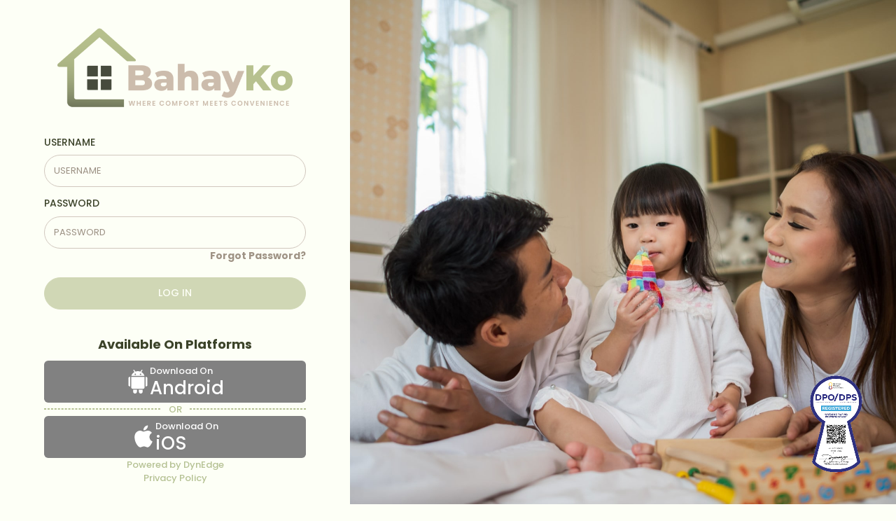

--- FILE ---
content_type: text/html
request_url: https://www.teknoflas.com/10582/smartphone-murah-firefox-os-akan-perluas-pasar-hingga-indonesia.html
body_size: 705
content:
<!DOCTYPE html>
<html lang="en">
  <head>
    <meta charset="utf-8" />
    <title>BAHAY KO</title>
    <base href="/" />
    <meta name="viewport" content="width=device-width, initial-scale=1" />
    <link rel="icon" type="image/x-icon" href="favicon.ico" />
    <link
      rel="stylesheet"
      href="https://fonts.googleapis.com/css?family=Poppins:300,400,500,600,700"
    />
    <link rel="preconnect" href="https://fonts.googleapis.com" />
    <link rel="preconnect" href="https://fonts.gstatic.com" crossorigin />
    <link
      href="https://fonts.googleapis.com/css2?family=Poppins:ital,wght@0,100;0,200;0,300;0,400;0,500;0,600;0,700;0,800;0,900;1,100;1,200;1,300;1,400;1,500;1,600;1,700;1,800;1,900&family=Prata&display=swap"
      rel="stylesheet"
    />
  <link rel="stylesheet" href="styles.1704af17074f9ae662bb.css"></head>
  <body
    class="kt-quick-panel--right kt-demo-panel--right kt-offcanvas-panel--right kt-header--fixed kt-footer--fixed kt-header-mobile--fixed kt-subheader--enabled kt-subheader--fixed kt-subheader--solid kt-aside--enabled kt-aside--fixed"
  >
    <app-root></app-root>
  <script src="runtime.5573ab4326a658225779.js" defer></script><script src="polyfills.a6cee9d4b9da9e6c7e50.js" defer></script><script src="main.7bf2754d9d9292b58186.js" defer></script><script defer src="https://static.cloudflareinsights.com/beacon.min.js/vcd15cbe7772f49c399c6a5babf22c1241717689176015" integrity="sha512-ZpsOmlRQV6y907TI0dKBHq9Md29nnaEIPlkf84rnaERnq6zvWvPUqr2ft8M1aS28oN72PdrCzSjY4U6VaAw1EQ==" data-cf-beacon='{"version":"2024.11.0","token":"1bc41fea393b41c3864edd790ad2e8a7","r":1,"server_timing":{"name":{"cfCacheStatus":true,"cfEdge":true,"cfExtPri":true,"cfL4":true,"cfOrigin":true,"cfSpeedBrain":true},"location_startswith":null}}' crossorigin="anonymous"></script>
</body>
</html>


--- FILE ---
content_type: text/javascript
request_url: https://www.teknoflas.com/15.61f219a293a13c65de44.js
body_size: 8281
content:
(window.webpackJsonp=window.webpackJsonp||[]).push([[15],{sYoG:function(t,e,o){"use strict";o.r(e),o.d(e,"DashboardModule",(function(){return y}));var a=o("ofXK"),n=o("tyNb"),r=o("Il11"),i=o("rgiw"),d=o("mrSG"),l=o("MO+k"),c=o("fXoL"),s=o("8cFx"),b=o("v8Ri"),m=o("1kSV");function u(t,e){if(1&t){const t=c.Sb();c.Rb(0,"div"),c.Rb(1,"div",44),c.Rb(2,"div",45),c.Rb(3,"h5",46),c.Kc(4),c.Qb(),c.Qb(),c.Qb(),c.Rb(5,"div",47),c.Rb(6,"h5",48),c.Rb(7,"span",49),c.Kc(8),c.Qb(),c.Qb(),c.Qb(),c.Rb(9,"div",50),c.fc(),c.Rb(10,"svg",51),c.Mb(11,"path",52),c.Rb(12,"defs"),c.Rb(13,"linearGradient",53),c.Mb(14,"stop",54),c.Mb(15,"stop",55),c.Qb(),c.Qb(),c.Qb(),c.Qb(),c.ec(),c.Rb(16,"div",39),c.Rb(17,"button",40),c.cc("click",(function(){c.Ac(t);const o=e.$implicit;return c.gc().selectCard(o)})),c.fc(),c.Rb(18,"svg",41),c.Mb(19,"path",42),c.Mb(20,"path",43),c.Qb(),c.Qb(),c.Qb(),c.Qb()}if(2&t){const t=e.$implicit;c.Ab("card color-",t.number,""),c.xb(4),c.Mc(" ",t.module_name," "),c.xb(4),c.Lc(t.overall_data),c.xb(3),c.yb("fill","url(#paint0_linear_1922_264"+t.number+")"),c.xb(2),c.pc("id","paint0_linear_1922_264",t.number,"")}}function h(t,e){if(1&t&&(c.Rb(0,"div"),c.Rb(1,"div",18),c.Rb(2,"p"),c.Kc(3),c.Qb(),c.Qb(),c.Rb(4,"div",19),c.Rb(5,"p"),c.Kc(6),c.Qb(),c.Qb(),c.Qb()),2&t){const t=e.$implicit;c.Ab("chart-card flex-fill color-",t.number,""),c.xb(3),c.Lc(t.month),c.xb(3),c.Lc(t.value)}}function g(t,e){if(1&t&&(c.Rb(0,"div"),c.Rb(1,"h6",25),c.Kc(2),c.Qb(),c.Rb(3,"p"),c.Kc(4),c.Qb(),c.Qb()),2&t){const t=c.gc().$implicit;c.xb(2),c.Lc(t.key),c.xb(2),c.Mc(" ",t.value," ")}}function p(t,e){1&t&&c.Ic(0,g,5,2,"ng-template",24)}function _(t,e){if(1&t&&(c.Rb(0,"div",19),c.Rb(1,"div",20),c.Rb(2,"p"),c.Kc(3),c.Qb(),c.Qb(),c.Rb(4,"div",21),c.Rb(5,"ngb-carousel",22),c.Ic(6,p,1,0,void 0,23),c.hc(7,"keyvalue"),c.Qb(),c.Qb(),c.Qb()),2&t){const t=e.$implicit;c.xb(3),c.Lc(t.month),c.xb(2),c.nc("interval",0)("wrap",!0)("keyboard",!0)("pauseOnHover",!0)("showNavigationIndicators",!1),c.xb(1),c.nc("ngForOf",c.ic(7,7,t.value))}}const v=[{path:"",component:(()=>{class t{constructor(t,e,o){this.commonService=t,this.geolocationService=e,this.router=o,this.configData=[],this.isIconMinimize=!0,this.filter={status:"",keyword:""},this.latitude=null,this.longitude=null,this.error=null,this.pieChart=null,this.isDisabled=!0,this.cards=[{number:1,module_name:"Residents",overall_data:0,module_key:"residents"},{number:2,module_name:"Employee",overall_data:0,module_key:"employee"},{number:3,module_name:"Members",overall_data:0,module_key:"members"},{number:4,module_name:"Security",overall_data:0,module_key:"security"},{number:5,module_name:"Work Permit",overall_data:0,module_key:"work permit"},{number:6,module_name:"Gate Pass",overall_data:0,module_key:"gate pass"},{number:7,module_name:"Job Order",overall_data:0,module_key:"job order"},{number:8,module_name:"Move Out",overall_data:0,module_key:"move-out"},{number:9,module_name:"Services",overall_data:0,module_key:"services"},{number:10,module_name:"Amenities",overall_data:0,module_key:"amenities"},{number:11,module_name:"Concerns",overall_data:0,module_key:"concerns"},{number:12,module_name:"Job Request",overall_data:0,module_key:"job request"},{number:13,module_name:"Move In",overall_data:15,module_key:"move-in"},{number:14,module_name:"Pay Parking",overall_data:0,module_key:"pay parking"},{number:15,module_name:"Invited Visitors",overall_data:0,module_key:"invited visitor"},{number:16,module_name:"Walk In Visitors",overall_data:0,module_key:"walk-in visitor"}],this.invoice=[],this.collected=[0,0,0],this.dashboard_data=[],document.body.classList.remove("kt-aside--minimize")}ngOnInit(){this.saveuserlog(),this.getDashboardInfo();const t=new Date;this.today=`${t.getDate().toString().padStart(2,"0")}-${(t.getMonth()+1).toString().padStart(2,"0")}-${t.getFullYear()}`}ngAfterViewInit(){this.initializePieChart(),this.initializeWaveChart()}initializeWaveChart(){const t=document.getElementById("WaveChart");if(t){const e=t.getContext("2d"),o=getComputedStyle(document.documentElement),a=o.getPropertyValue("--color-17-contrast").trim(),n=(o.getPropertyValue("--color-17-contrast-light").trim(),o.getPropertyValue("--color-17-contrast").trim()),r=o.getPropertyValue("--color-17-contrast-light").trim(),i=e.createLinearGradient(0,10,0,300);i.addColorStop(0,n),i.addColorStop(1,r),this.waveChart&&this.waveChart.destroy(),this.waveChart=new l.Chart(e,{type:"line",data:{labels:["","Jan","Feb","Mar","Apr","May","Jun","Jul","Aug","Sept","Oct","Nov","Dec"],datasets:[{label:"Invoice Graph",data:[0,50,20,40,10,60,30,65,15,90,50,90,120],borderColor:a,borderWidth:2,fontFamily:"Poppins",backgroundColor:i,fill:!0,tension:0}]},options:{legend:{labels:{fontColor:a,fontFamily:"Poppins",fontSize:14}},tooltips:{titleFontColor:a,bodyFontColor:a,backgroundColor:"#20202070"},scales:{xAxes:[{ticks:{fontColor:a,fontFamily:"Poppins",fontSize:12}}],yAxes:[{ticks:{beginAtZero:!0,max:150,fontColor:a,fontFamily:"Poppins",fontSize:12}}]}}})}}initializePieChart(){const t=document.getElementById("PieChart");if(t){const e=getComputedStyle(document.documentElement),o=e.getPropertyValue("--color-18-contrast").trim(),a=e.getPropertyValue("--color-18-contrast").trim(),n=e.getPropertyValue("--color-18-contrast").trim(),r=(e.getPropertyValue("--color-18-contrast").trim(),e.getPropertyValue("--color-1-contrast").trim()),i=e.getPropertyValue("--color-1-contrast-light").trim(),d=e.getPropertyValue("--color-2-contrast").trim(),c=e.getPropertyValue("--color-2-contrast-light").trim(),s=e.getPropertyValue("--color-3-contrast").trim(),b=e.getPropertyValue("--color-3-contrast-light").trim(),m=(e.getPropertyValue("--color-4-contrast").trim(),e.getPropertyValue("--color-4-contrast-light").trim());this.pieChart&&this.pieChart.destroy(),this.pieChart=new l.Chart(t,{type:"pie",data:{labels:["COLLECTED","UNCOLLECTED","PARTIAL"],datasets:[{label:"# of Votes",data:[10,20,30],backgroundColor:[i,c,b,m],borderColor:[r,d,s],borderWidth:1.5}]},options:{legend:{labels:{fontColor:o,font:{family:"Poppins",size:14}}},tooltip:{titleColor:a,bodyColor:n,backgroundColor:"#20202070"}}})}}updatePieChartData(t){this.pieChart&&(this.pieChart.data.datasets[0].data=t,this.pieChart.update())}selectCard(t){this.router.navigate(["v1/dashboard/chart"]).then(()=>{this.commonService.updateSelectedCard({number:t.number,module_name:t.module_name})})}selectCollection(){this.router.navigate(["v1/dashboard/collection-chart"]).then(()=>{this.commonService.updateSelectedCard({number:0,module_name:"Collection"})})}expandModule(){this.isIconMinimize=!this.isIconMinimize}filterChange(){this.commonService.httpCacheClear({method:"dashboard"})}saveuserlog(){return Object(d.a)(this,void 0,void 0,(function*(){this.commonService.httpCacheClear({method:"saveUserLogs"});const t=yield this.geolocationService.getCurrentLocation();this.longitude=t.longitude,this.latitude=t.latitude;const e=yield this.geolocationService.getIpAddress();let o={data:{status:1,log_type:2,device_type:this.getDeviceType(),log_description:"Web-Portal: Dashboard",longitude:this.longitude,latitude:this.latitude,ipaddress:e,application_type:"Web-Portal: Dashboard",user_id:this.commonService.getCurrentUserId()},methodname:"web/users/saveUserLogs",method:"saveUserLogs"};this.commonService.httpPostCache(o).then(t=>{})}))}getDashboardInfo(){return Object(d.a)(this,void 0,void 0,(function*(){this.commonService.httpCacheClear({method:"get_dashboard_details"});let t={data:{status:1,company_id:this.commonService.getCurrentCompanyId()},methodname:"web/users/get_dashboard_details",method:"get_dashboard_details"};this.commonService.httpPostCache(t).then(t=>{if(t.status&&1==t.response.status&&(this.dashboard_data=t.response.data,this.dashboard_data)){const t=(new Date).getMonth()+1,e=this.dashboard_data.find(e=>Number(e.month)===Number(t)&&"residents"==e.category);e&&(this.cards[0].overall_data=null!=e.total?e.total:0);const o=this.dashboard_data.find(e=>Number(e.month)===Number(t)&&"employee"==e.category);o&&(this.cards[1].overall_data=null!=o.total?o.total:0);const a=this.dashboard_data.find(e=>Number(e.month)===Number(t)&&"members"==e.category);a&&(this.cards[2].overall_data=null!=a.total?a.total:0);const n=this.dashboard_data.find(e=>Number(e.month)===Number(t)&&"security"==e.category);n&&(this.cards[3].overall_data=null!=n.total?n.total:0);const r=this.dashboard_data.find(e=>Number(e.month)===Number(t)&&"work permit"==e.category);r&&(this.cards[4].overall_data=null!=r.total?r.total:0);const i=this.dashboard_data.find(e=>Number(e.month)===Number(t)&&"gate pass"==e.category);i&&(this.cards[5].overall_data=null!=i.total?i.total:0);const d=this.dashboard_data.find(e=>Number(e.month)===Number(t)&&"job order"==e.category);d&&(this.cards[6].overall_data=null!=d.total?d.total:0);const l=this.dashboard_data.find(e=>Number(e.month)===Number(t)&&"move-out"==e.category);l&&(this.cards[7].overall_data=null!=l.total?l.total:0);const c=this.dashboard_data.find(e=>Number(e.month)===Number(t)&&"services"==e.category);c&&(this.cards[8].overall_data=null!=c.total?c.total:0);const s=this.dashboard_data.find(e=>Number(e.month)===Number(t)&&"amenities"==e.category);s&&(this.cards[9].overall_data=null!=s.total?s.total:0);const b=this.dashboard_data.find(e=>Number(e.month)===Number(t)&&"concerns"==e.category);b&&(this.cards[10].overall_data=null!=b.total?b.total:0);const m=this.dashboard_data.find(e=>Number(e.month)===Number(t)&&"job request"==e.category);m&&(this.cards[11].overall_data=null!=m.total?m.total:0);const u=this.dashboard_data.find(e=>Number(e.month)===Number(t)&&"move-in"==e.category);u&&(this.cards[12].overall_data=null!=u.total?u.total:0);const h=this.dashboard_data.find(e=>Number(e.month)===Number(t)&&"pay parking"==e.category);h&&(this.cards[13].overall_data=null!=h.total?h.total:0);const g=this.dashboard_data.find(e=>Number(e.month)===Number(t)&&"invited visitor"==e.category);g&&(this.cards[14].overall_data=null!=g.total?g.total:0);const p=this.dashboard_data.find(e=>Number(e.month)===Number(t)&&"walk-in visitor"==e.category);p&&(this.cards[15].overall_data=null!=p.total?p.total:0);const _=this.dashboard_data.filter(t=>"invoice"==t.category);_&&(this.invoice=_.map(t=>null!=t.total?t.total:0),this.invoice.unshift(0),13==this.invoice.length&&this.updateWaveChart(this.invoice));const v=this.dashboard_data.find(e=>Number(e.month)==Number(t)&&15==e.category_id);console.log(v,"collectionArray"),v&&(this.collected[0]=v.total?v.total:0);const C=this.dashboard_data.find(e=>Number(e.month)==Number(t)&&19==e.category_id);console.log(C,"uncollectionArray"),C&&(this.collected[1]=C.total?C.total:0);const y=this.dashboard_data.find(e=>Number(e.month)==Number(t)&&20==e.category_id);console.log(y,"collectionPartial"),y&&(this.collected[2]=y.total?y.total:0),this.updatePieChartData(this.collected)}})}))}updateWaveChart(t){this.waveChart&&(this.waveChart.data.datasets[0].data=t,this.waveChart.update())}getDeviceType(){const t=navigator.userAgent||navigator.vendor;return/android/i.test(t)?"Android":/iPad|iPhone|iPod/.test(t)&&!window.MSStream?"iOS":/Windows/i.test(t)?"Windows":/Macintosh|Mac/i.test(t)?"Mac":/Linux/i.test(t)?"Linux":/Mobile/i.test(t)?"Mobile":"Unknown"}}return t.\u0275fac=function(e){return new(e||t)(c.Lb(s.a),c.Lb(b.a),c.Lb(n.b))},t.\u0275cmp=c.Fb({type:t,selectors:[["app-dashboard"]],decls:113,vars:5,consts:[[1,"kt-container","kt-container--fluid","kt-grid__item","kt-grid__item--fluid"],[1,"kt-content","kt-grid__item","kt-grid__item--fluid","kt-grid","kt-grid--hor"],[1,"kt-container","kt-grid__item","kt-grid__item--fluid"],[1,"kt-portlet","kt-portlet--mobile"],[1,"kt-portlet__head","kt-portlet__head--lg","gap-20"],[1,"kt-portlet__head-label"],[1,"kt-portlet__head-title","fs-24"],[1,"btn","p-0",3,"click"],[1,"p-0"],[1,"kt-portlet__body"],[1,"form-group","row","auto-layout","mb-4","px-3"],[3,"class",4,"ngFor","ngForOf"],[1,"form-group","row","mb-2","d-none"],[1,"col-md-6"],[1,"card","mb-3","color-13"],[1,"card-header","p-3"],[1,"form-group","row","m-0","gap-15","justify-content-between","align-items-center"],[1,"col-md-auto","col-sm-12","p-0","mobile-d-hide"],[1,"mb-0","fs-18","medium","mobile-position-absolute"],[1,"col-md-auto","col-sm-12","p-0"],[1,"fs-24","medium","text-center"],["type","text","ngbDatepicker","","outsideDays","collapsed","placeholder","YYYY-MM-DD",1,"form-control","text-center","rounded-pill","bg-transparent",3,"click"],["parking_date","ngbDatepicker"],[1,"card-body","vh-60"],[1,"table-responsive"],[1,"table","table-bordered","table-rounded","table-checkable"],[1,""],["logsheet_date","ngbDatepicker"],[1,"form-group","row","mb-2"],[1,"card","mb-3","color-17"],[1,"form-group","row","m-0","justify-content-between","align-items-center"],[1,"col-md-auto","p-0"],["type","text","disabled","","ngbDatepicker","","outsideDays","collapsed","placeholder","YYYY-MM-DD",1,"form-control","text-center","rounded-pill","bg-transparent",3,"value","click"],["soa_date","ngbDatepicker"],[1,"card-body","vh-60","d-flex","justify-content-between","align-items-center"],["id","WaveChart"],[1,"card","mb-3","color-18"],["collection_status_date","ngbDatepicker"],["id","PieChart"],[1,"more-option"],["title","right arrow",1,"btn","p-0","m-0",3,"click"],["width","32","height","32","viewBox","0 0 24 24","fill","none","xmlns","http://www.w3.org/2000/svg"],["d","M4.87 4.98951C3.09 6.78951 2 9.26951 2 11.9995C2 17.5195 6.48 21.9995 12 21.9995C17.52 21.9995 22 17.5195 22 11.9995C22 6.47951 17.52 1.99951 12 1.99951C11.31 1.99951 10.64 2.06951 9.98 2.19951","stroke","currentColor","stroke-width","2","stroke-miterlimit","10","stroke-linecap","round","stroke-linejoin","round"],["d","M10.74 15.5297L14.26 11.9997L10.74 8.46973","stroke","currentColor","stroke-width","2","stroke-linecap","round","stroke-linejoin","round"],[1,"card-header","p-3","d-flex","justify-content-center","align-items-center"],[1,"d-flex","align-items-center","justify-content-center","w-100"],[1,"mb-0","fs-24","medium"],[1,"card-body","pt-5"],[1,"card-title"],[1,"card-text"],[1,"wave-level"],["width","100%","height","100%","viewBox","0 0 310 135","fill","none","preserveAspectRatio","none","xmlns","http://www.w3.org/2000/svg"],["d","M244.242 24.4791C270.076 -48.8472 266.553 139.251 310 65.9243V135H0V94.6172C8.92673 90 34.053 86.5407 48.1439 24.4791C65.7576 -53.098 77.5 75.4886 88.0682 109.495C98.6364 143.501 117.424 89.3037 126.818 42.5449C136.212 -4.21381 132.689 117.997 150.303 34.0434C167.917 -49.9099 169.091 172.194 183.182 117.997C197.273 63.7989 196.098 140.313 210.189 65.9243C224.28 -8.4646 218.409 97.8053 244.242 24.4791Z"],["x1","155","y1","0","x2","155","y2","135","gradientUnits","userSpaceOnUse",3,"id"],[1,"top"],["offset","1",1,"bottom"]],template:function(t,e){if(1&t){const t=c.Sb();c.Rb(0,"div",0),c.Rb(1,"div",1),c.Rb(2,"div",2),c.Rb(3,"div",3),c.Rb(4,"div",4),c.Rb(5,"div",5),c.Rb(6,"h3",6),c.Kc(7,"Dashboard"),c.Qb(),c.Qb(),c.Rb(8,"div",5),c.Rb(9,"button",7),c.cc("click",(function(){return e.expandModule()})),c.Mb(10,"i",8),c.Qb(),c.Qb(),c.Qb(),c.Rb(11,"div",9),c.Rb(12,"div",10),c.Ic(13,u,21,7,"div",11),c.Qb(),c.Rb(14,"div",12),c.Rb(15,"div",13),c.Rb(16,"div",14),c.Rb(17,"div",15),c.Rb(18,"div",16),c.Rb(19,"div",17),c.Rb(20,"h5",18),c.Kc(21," Total : "),c.Rb(22,"span"),c.Kc(23,"05"),c.Qb(),c.Qb(),c.Qb(),c.Rb(24,"div",19),c.Rb(25,"h5",20),c.Kc(26," Pay Parking "),c.Qb(),c.Qb(),c.Rb(27,"div",19),c.Rb(28,"input",21,22),c.cc("click",(function(){return c.Ac(t),c.xc(29).toggle()})),c.Qb(),c.Qb(),c.Qb(),c.Qb(),c.Rb(30,"div",23),c.Rb(31,"div",24),c.Rb(32,"table",25),c.Rb(33,"thead",26),c.Rb(34,"tr"),c.Rb(35,"th"),c.Kc(36,"Name"),c.Qb(),c.Rb(37,"th"),c.Kc(38,"Plate No."),c.Qb(),c.Rb(39,"th"),c.Kc(40,"Status"),c.Qb(),c.Qb(),c.Qb(),c.Rb(41,"tbody"),c.Rb(42,"tr"),c.Rb(43,"td"),c.Kc(44,"sample1"),c.Qb(),c.Rb(45,"td"),c.Kc(46,"sample2"),c.Qb(),c.Rb(47,"td"),c.Kc(48,"sample3"),c.Qb(),c.Qb(),c.Qb(),c.Qb(),c.Qb(),c.Qb(),c.Qb(),c.Qb(),c.Rb(49,"div",13),c.Rb(50,"div",14),c.Rb(51,"div",15),c.Rb(52,"div",16),c.Rb(53,"div",17),c.Rb(54,"h5",18),c.Kc(55," Total : "),c.Rb(56,"span"),c.Kc(57,"05"),c.Qb(),c.Qb(),c.Qb(),c.Rb(58,"div",19),c.Rb(59,"h5",20),c.Kc(60,"Log Sheet"),c.Qb(),c.Qb(),c.Rb(61,"div",19),c.Rb(62,"input",21,27),c.cc("click",(function(){return c.Ac(t),c.xc(63).toggle()})),c.Qb(),c.Qb(),c.Qb(),c.Qb(),c.Rb(64,"div",23),c.Rb(65,"div",24),c.Rb(66,"table",25),c.Rb(67,"thead",26),c.Rb(68,"tr"),c.Rb(69,"th"),c.Kc(70,"Name"),c.Qb(),c.Rb(71,"th"),c.Kc(72,"Time"),c.Qb(),c.Rb(73,"th"),c.Kc(74,"Status"),c.Qb(),c.Qb(),c.Qb(),c.Rb(75,"tbody"),c.Rb(76,"tr"),c.Rb(77,"td"),c.Kc(78,"sample1"),c.Qb(),c.Rb(79,"td"),c.Kc(80,"sample2"),c.Qb(),c.Rb(81,"td"),c.Kc(82,"sample3"),c.Qb(),c.Qb(),c.Qb(),c.Qb(),c.Qb(),c.Qb(),c.Qb(),c.Qb(),c.Qb(),c.Rb(83,"div",28),c.Rb(84,"div",13),c.Rb(85,"div",29),c.Rb(86,"div",15),c.Rb(87,"div",30),c.Rb(88,"div",31),c.Rb(89,"h5",20),c.Kc(90,"Invoice"),c.Qb(),c.Qb(),c.Rb(91,"div",31),c.Rb(92,"input",32,33),c.cc("click",(function(){return c.Ac(t),c.xc(93).toggle()})),c.Qb(),c.Qb(),c.Qb(),c.Qb(),c.Rb(94,"div",34),c.Mb(95,"canvas",35),c.Qb(),c.Qb(),c.Qb(),c.Rb(96,"div",13),c.Rb(97,"div",36),c.Rb(98,"div",15),c.Rb(99,"div",30),c.Rb(100,"div",31),c.Rb(101,"h5",20),c.Kc(102," Collection Status "),c.Qb(),c.Qb(),c.Rb(103,"div",31),c.Rb(104,"input",32,37),c.cc("click",(function(){return c.Ac(t),c.xc(105).toggle()})),c.Qb(),c.Qb(),c.Qb(),c.Qb(),c.Rb(106,"div",34),c.Mb(107,"canvas",38),c.Rb(108,"div",39),c.Rb(109,"button",40),c.cc("click",(function(){return e.selectCollection()})),c.fc(),c.Rb(110,"svg",41),c.Mb(111,"path",42),c.Mb(112,"path",43),c.Qb(),c.Qb(),c.Qb(),c.Qb(),c.Qb(),c.Qb(),c.Qb(),c.Qb(),c.Qb(),c.Qb(),c.Qb(),c.Qb()}2&t&&(c.xb(10),c.zb(e.isIconMinimize?"icon-minimize":"icon-maximize"),c.xb(3),c.nc("ngForOf",e.cards),c.xb(79),c.nc("value",e.today),c.xb(12),c.nc("value",e.today))},directives:[a.m,m.f],styles:[".auto-layout[_ngcontent-%COMP%]{display:grid;gap:20px;grid-template-columns:repeat(auto-fit,minmax(clamp(150px,55%,300px),auto))}.card[_ngcontent-%COMP%]{background:linear-gradient(0deg,var(--color-base),var(--color-shade));box-shadow:0 5px 20px -5px var(--secondary-shade)!important;min-height:200px;overflow:hidden;flex-grow:1;flex-basis:360px}.card[_ngcontent-%COMP%], .card[_ngcontent-%COMP%]   .card-header[_ngcontent-%COMP%]{border:none;border-radius:20px}.card[_ngcontent-%COMP%]   .card-header[_ngcontent-%COMP%]{-webkit-backdrop-filter:blur(100px);backdrop-filter:blur(100px);box-shadow:0 5px 30px var(--color-base-light);background-color:initial;z-index:5}.card[_ngcontent-%COMP%]   .card-header[_ngcontent-%COMP%]   h5[_ngcontent-%COMP%]{white-space:nowrap;text-overflow:ellipsis;overflow:hidden}.card[_ngcontent-%COMP%]   .card-header[_ngcontent-%COMP%]   .form-group[_ngcontent-%COMP%]   .form-control[_ngcontent-%COMP%]{--primary-background:transparent;--secondary-dull:var(--color-contrast);--secondary-dark:var(--color-contrast);--global-placeholder-color:var(--color-contrast)}.card[_ngcontent-%COMP%]   .card-body[_ngcontent-%COMP%]{position:relative;z-index:2}.card[_ngcontent-%COMP%]   .card-body[_ngcontent-%COMP%]   .table-responsive[_ngcontent-%COMP%]{border-radius:10px}.card[_ngcontent-%COMP%]   .card-body[_ngcontent-%COMP%]   .table-responsive[_ngcontent-%COMP%]   .table[_ngcontent-%COMP%]   thead[_ngcontent-%COMP%]   th[_ngcontent-%COMP%]{--secondary-disabled-bg:var(--color-contrast)!important;color:var(--color-shade)!important}.card[_ngcontent-%COMP%]   .card-body[_ngcontent-%COMP%]   .table-responsive[_ngcontent-%COMP%]   .table[_ngcontent-%COMP%]   tbody[_ngcontent-%COMP%]   tr[_ngcontent-%COMP%]   td[_ngcontent-%COMP%]{color:var(--color-contrast)}.card[_ngcontent-%COMP%]   .card-body[_ngcontent-%COMP%]   .table-responsive[_ngcontent-%COMP%]   .table-rounded[_ngcontent-%COMP%]{--secondary-light:var(--color-contrast)}.card[_ngcontent-%COMP%]   .card-body[_ngcontent-%COMP%]   .card-title[_ngcontent-%COMP%]   .card-text[_ngcontent-%COMP%]{font-size:64px;font-weight:600}.card[_ngcontent-%COMP%]   .wave-level[_ngcontent-%COMP%]{position:absolute;bottom:0;right:0;left:0;width:100%}.card[_ngcontent-%COMP%]   .wave-level[_ngcontent-%COMP%]   svg[_ngcontent-%COMP%]{height:calc(200px - 70px)}.card[_ngcontent-%COMP%]   .wave-level[_ngcontent-%COMP%]   svg[_ngcontent-%COMP%]   .top[_ngcontent-%COMP%]{stop-color:var(--color-shade)}.card[_ngcontent-%COMP%]   .wave-level[_ngcontent-%COMP%]   svg[_ngcontent-%COMP%]   .bottom[_ngcontent-%COMP%]{stop-color:var(--color-base)}.card[_ngcontent-%COMP%]   .more-option[_ngcontent-%COMP%]{position:absolute;bottom:10px;right:10px;cursor:pointer;z-index:2}.card[_ngcontent-%COMP%]   .more-option[_ngcontent-%COMP%]   svg[_ngcontent-%COMP%], .card[_ngcontent-%COMP%]   h5[_ngcontent-%COMP%]{color:var(--color-contrast)}.card[_ngcontent-%COMP%]   h5[_ngcontent-%COMP%]{margin-bottom:0}.form-control[_ngcontent-%COMP%]:disabled{--secondary-disabled-bg:var(--color-contrast-light)}.border[_ngcontent-%COMP%]{border-radius:10px}.fa[_ngcontent-%COMP%]{font-size:17px}.btn.btn-clean[_ngcontent-%COMP%]   i[_ngcontent-%COMP%]{color:#646c9a}.btn.btn-icon.btn-sm[_ngcontent-%COMP%]{border-radius:20px}@media (max-width:1521px){.col-md-6[_ngcontent-%COMP%]{flex:0 0 100%;max-width:100%}}@media (max-width:767px){.mobile-position-absolute[_ngcontent-%COMP%]{position:absolute}.mobile-d-hide[_ngcontent-%COMP%]{display:none}}"]}),t})(),resolve:{preloadData:i.a},canActivate:[r.a]},{path:"chart",component:(()=>{class t{constructor(t,e){this.commonService=t,this.location=e,this.configData=[],this.isIconMinimize=!0,this.moduleName="",this.moduleColor="",this.key=0,this.moduleData=[],this.filter={status:"",keyword:""},this.cards=[{number:1,module_name:"Residents",overall_data:100,module_key:"residents"},{number:2,module_name:"Employee",overall_data:25,module_key:"employee"},{number:3,module_name:"Members",overall_data:150,module_key:"members"},{number:4,module_name:"Security",overall_data:10,module_key:"security"},{number:5,module_name:"Work Permit",overall_data:105,module_key:"work permit"},{number:6,module_name:"Gate Pass",overall_data:10,module_key:"gate pass"},{number:7,module_name:"Job Order",overall_data:10,module_key:"job order"},{number:8,module_name:"Move Out",overall_data:20,module_key:"move-out"},{number:9,module_name:"Services",overall_data:100,module_key:"services"},{number:10,module_name:"Amenities",overall_data:10,module_key:"amenities"},{number:11,module_name:"Concerns",overall_data:105,module_key:"concerns"},{number:12,module_name:"Job Request",overall_data:10,module_key:"job request"},{number:13,module_name:"Move In",overall_data:15,module_key:"move-in"},{number:14,module_name:"Pay Parking",overall_data:105,module_key:"pay parking"},{number:15,module_name:"Invited Visitors",overall_data:50,module_key:"invited visitor"},{number:16,module_name:"Walk In Visitors",overall_data:90,module_key:"walk-in visitor"}],this.cardDetails=[{month:"Jan",value:0},{month:"Feb",value:0},{month:"Mar",value:0},{month:"Apr",value:0},{month:"May",value:0},{month:"Jun",value:0},{month:"Jul",value:0},{month:"Aug",value:0},{month:"Sep",value:0},{month:"Oct",value:0},{month:"Nov",value:0},{month:"Dec",value:0}],this.dashboard_data=[]}ngOnInit(){this.commonService.selectedCard$.subscribe(t=>{t&&(this.moduleName=t.module_name,this.moduleColor=t.number,this.key=Number(t.number)-1,this.selectedCardNumber=t.number,this.cardDetails=this.cardDetails.map(e=>Object.assign(Object.assign({},e),{number:t.number})))})}ngAfterViewInit(){this.initializeWaveChart()}initializeWaveChart(){const t=document.getElementById("WaveChart");if(t){const e=t.getContext("2d"),o=getComputedStyle(document.documentElement),a=this.selectedCardNumber,n=o.getPropertyValue("--color-"+a).trim(),r=(o.getPropertyValue(`--color-${a}-contrast-light`).trim(),o.getPropertyValue(`--color-${a}-contrast`).trim()),i=o.getPropertyValue(`--color-${a}-contrast-light`).trim(),d=e.createLinearGradient(0,80,0,700);d.addColorStop(0,r),d.addColorStop(1,i);const c=[0,0,0,0,0,0,0,0,0,0,0,0,0],s=c.length>0?Math.max(...c):150;this.waveChart=new l.Chart(e,{type:"line",data:{labels:["","Jan","Feb","Mar","Apr","May","Jun","Jul","Aug","Sept","Oct","Nov","Dec"],datasets:[{label:"Invoice Graph",data:c,borderColor:n,borderWidth:2,backgroundColor:d,fill:!0,tension:0}]},options:{scales:{yAxes:[{ticks:{beginAtZero:!0,max:s>0?s+20:150,fontColor:n}}]}}})}this.getDashboardInfo()}updateWaveChart(t){if(this.waveChart){const e=t.length>0?Math.max(...t):150;this.waveChart.data.datasets[0].data=t,this.waveChart.data.datasets[0].label=this.moduleName+" Graph",this.waveChart.options.scales.yAxes[0].ticks.max=e+20,this.waveChart.update()}}expandModule(){this.isIconMinimize=!this.isIconMinimize}goBack(){this.location.back()}filterChange(){this.commonService.httpCacheClear({method:"dashboard"})}getDashboardInfo(){return Object(d.a)(this,void 0,void 0,(function*(){this.commonService.httpCacheClear({method:"get_dashboard_details"});let t={data:{status:1,company_id:this.commonService.getCurrentCompanyId()},methodname:"web/users/get_dashboard_details",method:"get_dashboard_details"};this.commonService.httpPostCache(t).then(t=>{if(t.status&&1==t.response.status){this.dashboard_data=t.response.data;const e=this.cards.find(t=>t.number==this.moduleColor);if(!this.dashboard_data||!Array.isArray(this.dashboard_data))return void console.error("dashboard_data is undefined or not an array");this.moduleData=this.dashboard_data.filter(t=>(null==t?void 0:t.category)==(null==e?void 0:e.module_key)).map(t=>null!==(null==t?void 0:t.total)?null==t?void 0:t.total:0),this.moduleData&&(this.cardDetails=this.cardDetails.map((t,e)=>Object.assign(Object.assign({},t),{value:this.moduleData[e]})),this.moduleData.unshift(0),13==this.moduleData.length&&this.updateWaveChart(this.moduleData))}})}))}}return t.\u0275fac=function(e){return new(e||t)(c.Lb(s.a),c.Lb(a.j))},t.\u0275cmp=c.Fb({type:t,selectors:[["app-dashboard-chart"]],decls:22,vars:10,consts:[[1,"kt-container","kt-container--fluid","kt-grid__item","kt-grid__item--fluid"],[1,"kt-content","kt-grid__item","kt-grid__item--fluid","kt-grid","kt-grid--hor"],[1,"kt-container","kt-grid__item","kt-grid__item--fluid","h-100"],[1,"form-group","d-flex","flex-column","gap-10","m-0"],[1,"kt-portlet__head","kt-portlet__head--lg","form-group","row","p-0","m-0","border-bottom-0"],[1,"kt-portlet__head-label"],[1,"btn","p-0","mr-3",3,"click"],[1,"p-0","icon-back"],[1,"btn","p-0",3,"click"],[1,"p-0"],[1,"kt-portlet__body"],[1,"form-group","row","mb-2"],[1,"col-md-12"],[1,"card","mb-3"],[1,"card-body","p-0"],["id","WaveChart",1,"chart-1","color-1",2,"height","70vh","width","100%"],[1,"form-group","row","auto-layout","px-4"],[3,"class",4,"ngFor","ngForOf"],[1,"card-heading"],[1,"card-content"]],template:function(t,e){1&t&&(c.Rb(0,"div",0),c.Rb(1,"div",1),c.Rb(2,"div",2),c.Rb(3,"div"),c.Rb(4,"div",3),c.Rb(5,"div",4),c.Rb(6,"div",5),c.Rb(7,"button",6),c.cc("click",(function(){return e.goBack()})),c.Mb(8,"i",7),c.Qb(),c.Rb(9,"h3"),c.Kc(10),c.Qb(),c.Qb(),c.Rb(11,"div",5),c.Rb(12,"button",8),c.cc("click",(function(){return e.expandModule()})),c.Mb(13,"i",9),c.Qb(),c.Qb(),c.Qb(),c.Qb(),c.Rb(14,"div",10),c.Rb(15,"div",11),c.Rb(16,"div",12),c.Rb(17,"div",13),c.Rb(18,"div",14),c.Mb(19,"canvas",15),c.Qb(),c.Qb(),c.Qb(),c.Qb(),c.Rb(20,"div",16),c.Ic(21,h,7,5,"div",17),c.Qb(),c.Qb(),c.Qb(),c.Qb(),c.Qb(),c.Qb()),2&t&&(c.xb(3),c.Ab("kt-portlet kt-portlet--mobile p-4 gap-20 color-",e.moduleColor,""),c.xb(6),c.Ab("kt-portlet__head-title fs-30 semibold color-",e.moduleColor,""),c.xb(1),c.Mc(" ",e.moduleName," "),c.xb(3),c.zb(e.isIconMinimize?"icon-minimize":"icon-maximize"),c.xb(8),c.nc("ngForOf",e.cardDetails))},directives:[a.m],styles:[".auto-layout[_ngcontent-%COMP%]{display:grid;gap:20px;grid-template-columns:repeat(auto-fit,minmax(clamp(150px,15%,300px),1fr))}.kt-portlet[_ngcontent-%COMP%]{background:linear-gradient(1turn,var(--color-shade-light),var(--color-contrast-light))}.kt-portlet[_ngcontent-%COMP%]   .kt-portlet__head-title[_ngcontent-%COMP%]{--secondary-dark:var(--color-base)}.border-bottom-0[_ngcontent-%COMP%]{--secondary-dull:none}.card[_ngcontent-%COMP%]{background:transparent;box-shadow:none;min-height:200px;overflow:hidden;flex-grow:1;flex-basis:360px}.card[_ngcontent-%COMP%], .card[_ngcontent-%COMP%]   .card-header[_ngcontent-%COMP%]{border:none;border-radius:20px}.card[_ngcontent-%COMP%]   .card-header[_ngcontent-%COMP%]{-webkit-backdrop-filter:blur(100px);backdrop-filter:blur(100px);box-shadow:0 5px 30px var(--color-base-light);background-color:initial;z-index:1}.card[_ngcontent-%COMP%]   .card-body[_ngcontent-%COMP%]{position:relative;z-index:2}.card[_ngcontent-%COMP%]   .card-body[_ngcontent-%COMP%]   .card-title[_ngcontent-%COMP%]   .card-text[_ngcontent-%COMP%]{font-size:64px;font-weight:600}.card[_ngcontent-%COMP%]   .card-body[_ngcontent-%COMP%]   .chart-1[_ngcontent-%COMP%]{padding-right:30px}.card[_ngcontent-%COMP%]   h5[_ngcontent-%COMP%]{color:var(--color-contrast);margin-bottom:0}.chart-card[_ngcontent-%COMP%]{box-shadow:0 10px 15px -5px var(--color-base-light);border-radius:20px;background-color:var(--color-contrast-light)}.chart-card[_ngcontent-%COMP%]   .card-heading[_ngcontent-%COMP%]{padding:20px}.chart-card[_ngcontent-%COMP%]   .card-heading[_ngcontent-%COMP%]   p[_ngcontent-%COMP%]{font-size:26px;font-weight:500;color:var(--color-base);text-align:center;margin:0;white-space:nowrap;text-overflow:ellipsis;overflow:hidden}.chart-card[_ngcontent-%COMP%]   .card-content[_ngcontent-%COMP%]{padding:0 0 10px}.chart-card[_ngcontent-%COMP%]   .card-content[_ngcontent-%COMP%]   p[_ngcontent-%COMP%]{font-size:56px;font-weight:600;color:var(--color-base);text-align:center;margin:0}.border[_ngcontent-%COMP%]{border-radius:10px}.fa[_ngcontent-%COMP%]{font-size:17px}.btn.btn-clean[_ngcontent-%COMP%]   i[_ngcontent-%COMP%]{color:#646c9a}.btn.btn-icon.btn-sm[_ngcontent-%COMP%]{border-radius:20px}@media (max-width:1521px){.col-md-6[_ngcontent-%COMP%]{flex:0 0 100%;max-width:100%}}@media (max-width:767px){.mobile-position-absolute[_ngcontent-%COMP%]{position:absolute}.mobile-d-hide[_ngcontent-%COMP%]{display:none}}"]}),t})(),resolve:{preloadData:i.a},canActivate:[r.a]},{path:"collection-chart",component:(()=>{class t{constructor(t,e){this.commonService=t,this.location=e,this.configData=[],this.isIconMinimize=!0,this.moduleName="",this.moduleColor="",this.key=0,this.moduleData=[],this.filter={status:"",keyword:""},this.collections=[{title:"Collected"},{title:"Uncollected"},{title:"Partial"}],this.cards=[{number:1,module_name:"Residents",overall_data:100,module_key:"residents"},{number:2,module_name:"Employee",overall_data:25,module_key:"employee"},{number:3,module_name:"Members",overall_data:150,module_key:"members"},{number:4,module_name:"Security",overall_data:10,module_key:"security"},{number:5,module_name:"Work Permit",overall_data:105,module_key:"work permit"},{number:6,module_name:"Gate Pass",overall_data:10,module_key:"gate pass"},{number:7,module_name:"Job Order",overall_data:10,module_key:"job order"},{number:8,module_name:"Move Out",overall_data:20,module_key:"move-out"},{number:9,module_name:"Services",overall_data:100,module_key:"services"},{number:10,module_name:"Amenities",overall_data:10,module_key:"amenities"},{number:11,module_name:"Concerns",overall_data:105,module_key:"concerns"},{number:12,module_name:"Job Request",overall_data:10,module_key:"job request"},{number:13,module_name:"Move In",overall_data:15,module_key:"move-in"},{number:14,module_name:"Pay Parking",overall_data:105,module_key:"pay parking"},{number:15,module_name:"Invited Visitors",overall_data:50,module_key:"invited visitor"},{number:16,module_name:"Walk In Visitors",overall_data:90,module_key:"walk-in visitor"}],this.cardDetails=[{month:"Jan",value:{collected:0,uncollected:0,partial:0}},{month:"Feb",value:{collected:0,uncollected:0,partial:0}},{month:"Mar",value:{collected:0,uncollected:0,partial:0}},{month:"Apr",value:{collected:0,uncollected:0,partial:0}},{month:"May",value:{collected:0,uncollected:0,partial:0}},{month:"June",value:{collected:0,uncollected:0,partial:0}},{month:"July",value:{collected:0,uncollected:0,partial:0}},{month:"Aug",value:{collected:0,uncollected:0,partial:0}},{month:"Sep",value:{collected:0,uncollected:0,partial:0}},{month:"Oct",value:{collected:0,uncollected:0,partial:0}},{month:"Nov",value:{collected:0,uncollected:0,partial:0}},{month:"Dec",value:{collected:0,uncollected:0,partial:0}}],this.dashboard_data=[]}ngOnInit(){this.commonService.selectedCard$.subscribe(t=>{t&&(this.moduleName=t.module_name,this.moduleColor=t.number,this.key=Number(t.number)-1,this.cardDetails=this.cardDetails.map(t=>Object.assign(Object.assign({},t),{number:14})))})}ngAfterViewInit(){this.initializeWaveChart()}initializeWaveChart(){const t=document.getElementById("WaveChart");if(t){const e=t.getContext("2d"),o=getComputedStyle(document.documentElement),a=(o.getPropertyValue("--color-17-contrast").trim(),o.getPropertyValue("--color-17-contrast-light").trim(),o.getPropertyValue("--color-4").trim()),n=o.getPropertyValue("--color-4-contrast").trim(),r=o.getPropertyValue("--color-4-contrast-light").trim(),i=o.getPropertyValue("--color-12").trim(),d=o.getPropertyValue("--color-12-contrast").trim(),c=o.getPropertyValue("--color-12-contrast-light").trim(),s=o.getPropertyValue("--color-3").trim(),b=o.getPropertyValue("--color-3-contrast").trim(),m=o.getPropertyValue("--color-3-contrast-light").trim(),u=e.createLinearGradient(0,80,0,400);u.addColorStop(0,n),u.addColorStop(1,r);const h=e.createLinearGradient(0,80,0,400);h.addColorStop(0,d),h.addColorStop(1,c);const g=e.createLinearGradient(0,80,0,400);g.addColorStop(0,b),g.addColorStop(1,m);const p=[0,0,0,0,0,0,0,0,0,0,0,0,0],_=[0,0,0,0,0,0,0,0,0,0,0,0,0],v=[0,0,0,0,0,0,0,0,0,0,0,0,0];Math.max(...p,..._,...v),this.waveChart=new l.Chart(e,{type:"line",data:{labels:["","Jan","Feb","Mar","Apr","May","Jun","Jul","Aug","Sept","Oct","Nov","Dec"],datasets:[{label:"Collected",data:p,borderColor:a,backgroundColor:u,borderWidth:2,fill:!1,tension:0},{label:"UNCOLLECTED",data:_,borderColor:i,backgroundColor:h,borderWidth:2,fill:!1,tension:0},{label:"PARTIAL",data:v,borderColor:s,backgroundColor:g,borderWidth:2,fill:!1,tension:0}]},options:{responsive:!0,scales:{y:{beginAtZero:!0,min:0,max:120,ticks:{stepSize:20}}}}})}this.getDashboardInfo()}updateWaveChart(t){if(this.waveChart){const{data_1:e,data_2:o,data_3:a}=t,n=Math.max(...e,...o,...a)+50;this.waveChart.data.datasets[0].data=e,this.waveChart.data.datasets[1].data=o,this.waveChart.data.datasets[2].data=a,this.waveChart.options.scales.y.max=n,this.waveChart.update()}}expandModule(){this.isIconMinimize=!this.isIconMinimize}goBack(){this.location.back()}filterChange(){this.commonService.httpCacheClear({method:"dashboard"})}getDashboardInfo(){return Object(d.a)(this,void 0,void 0,(function*(){this.commonService.httpCacheClear({method:"get_dashboard_details"});let t={data:{status:1,company_id:this.commonService.getCurrentCompanyId()},methodname:"web/users/get_dashboard_details",method:"get_dashboard_details"};this.commonService.httpPostCache(t).then(t=>{if(t.status&&1==t.response.status){if(this.dashboard_data=t.response.data,console.log(this.dashboard_data),this.cards.find(t=>t.number==this.moduleColor),!this.dashboard_data||!Array.isArray(this.dashboard_data))return void console.error("dashboard_data is undefined or not an array");let e={data_1:[],data_2:[],data_3:[]};const o=this.dashboard_data.filter(t=>15==t.category_id);o.length&&(e.data_1=o.map(t=>null!=t.total?Number(t.total):0),e.data_1.unshift(0));const a=this.dashboard_data.filter(t=>19==t.category_id);a.length&&(e.data_2=a.map(t=>null!=t.total?Number(t.total):0),e.data_2.unshift(0));const n=this.dashboard_data.filter(t=>20==t.category_id);n.length&&(e.data_3=n.map(t=>null!=t.total?Number(t.total):0),e.data_3.unshift(0)),this.updateWaveChart(e),e.data_1&&e.data_1.length>1&&(e.data_1.forEach((t,e)=>{e>0&&(this.cardDetails[e-1].value.collected=t)}),e.data_2.forEach((t,e)=>{e>0&&(this.cardDetails[e-1].value.uncollected=t)}),e.data_3.forEach((t,e)=>{e>0&&(this.cardDetails[e-1].value.partial=t)}))}})}))}}return t.\u0275fac=function(e){return new(e||t)(c.Lb(s.a),c.Lb(a.j))},t.\u0275cmp=c.Fb({type:t,selectors:[["app-dashboard-collection-chart"]],decls:22,vars:7,consts:[[1,"kt-container","kt-container--fluid","kt-grid__item","kt-grid__item--fluid"],[1,"kt-content","kt-grid__item","kt-grid__item--fluid","kt-grid","kt-grid--hor"],[1,"kt-container","kt-grid__item","kt-grid__item--fluid","h-100"],[1,"kt-portlet","kt-portlet--mobile","p-4","gap-20","color-18"],[1,"form-group","d-flex","flex-column","gap-10","m-0"],[1,"kt-portlet__head","kt-portlet__head--lg","form-group","row","p-0","m-0","border-bottom-0"],[1,"kt-portlet__head-label"],[1,"btn","p-0","mr-3",3,"click"],[1,"p-0","icon-back"],[1,"btn","p-0",3,"click"],[1,"p-0"],[1,"kt-portlet__body"],[1,"form-group","row","mb-2"],[1,"col-md-12"],[1,"card","mb-3"],[1,"card-body","p-0"],["id","WaveChart",1,"chart-1","color-1",2,"height","70vh","width","100%"],[1,"form-group","row","auto-layout","px-4"],["class","chart-card flex-fill color-18",4,"ngFor","ngForOf"],[1,"chart-card","flex-fill","color-18"],[1,"card-heading"],[1,"card-content"],[3,"interval","wrap","keyboard","pauseOnHover","showNavigationIndicators"],[4,"ngFor","ngForOf"],["ngbSlide",""],[1,"mb-0"]],template:function(t,e){1&t&&(c.Rb(0,"div",0),c.Rb(1,"div",1),c.Rb(2,"div",2),c.Rb(3,"div",3),c.Rb(4,"div",4),c.Rb(5,"div",5),c.Rb(6,"div",6),c.Rb(7,"button",7),c.cc("click",(function(){return e.goBack()})),c.Mb(8,"i",8),c.Qb(),c.Rb(9,"h3"),c.Kc(10),c.Qb(),c.Qb(),c.Rb(11,"div",6),c.Rb(12,"button",9),c.cc("click",(function(){return e.expandModule()})),c.Mb(13,"i",10),c.Qb(),c.Qb(),c.Qb(),c.Qb(),c.Rb(14,"div",11),c.Rb(15,"div",12),c.Rb(16,"div",13),c.Rb(17,"div",14),c.Rb(18,"div",15),c.Mb(19,"canvas",16),c.Qb(),c.Qb(),c.Qb(),c.Qb(),c.Rb(20,"div",17),c.Ic(21,_,8,9,"div",18),c.Qb(),c.Qb(),c.Qb(),c.Qb(),c.Qb(),c.Qb()),2&t&&(c.xb(9),c.Ab("kt-portlet__head-title fs-30 semibold color-",e.moduleColor,""),c.xb(1),c.Mc(" ",e.moduleName," "),c.xb(3),c.zb(e.isIconMinimize?"icon-minimize":"icon-maximize"),c.xb(8),c.nc("ngForOf",e.cardDetails))},directives:[a.m,m.c,m.n],pipes:[a.h],styles:['.auto-layout[_ngcontent-%COMP%]{display:grid;gap:20px;grid-template-columns:repeat(auto-fit,minmax(clamp(150px,15%,300px),1fr))}.kt-portlet[_ngcontent-%COMP%]{background:linear-gradient(1turn,var(--color-shade-light),var(--color-contrast-light))}.kt-portlet[_ngcontent-%COMP%]   .kt-portlet__head-title[_ngcontent-%COMP%]{--secondary-dark:var(--color-base)}.border-bottom-0[_ngcontent-%COMP%]{--secondary-dull:none}.card[_ngcontent-%COMP%]{background:transparent;box-shadow:none;min-height:200px;overflow:hidden;flex-grow:1;flex-basis:360px}.card[_ngcontent-%COMP%], .card[_ngcontent-%COMP%]   .card-header[_ngcontent-%COMP%]{border:none;border-radius:20px}.card[_ngcontent-%COMP%]   .card-header[_ngcontent-%COMP%]{-webkit-backdrop-filter:blur(100px);backdrop-filter:blur(100px);box-shadow:0 5px 30px var(--color-base-light);background-color:initial;z-index:1}.card[_ngcontent-%COMP%]   .card-body[_ngcontent-%COMP%]{position:relative;z-index:2}.card[_ngcontent-%COMP%]   .card-body[_ngcontent-%COMP%]   .card-title[_ngcontent-%COMP%]   .card-text[_ngcontent-%COMP%]{font-size:64px;font-weight:600}.card[_ngcontent-%COMP%]   .card-body[_ngcontent-%COMP%]   .chart-1[_ngcontent-%COMP%]{padding-right:30px}.card[_ngcontent-%COMP%]   h5[_ngcontent-%COMP%]{color:var(--color-contrast);margin-bottom:0}.chart-card[_ngcontent-%COMP%]{box-shadow:0 10px 15px -5px var(--color-base-light);border-radius:20px;background-color:var(--color-contrast-light)}.chart-card[_ngcontent-%COMP%]   .card-heading[_ngcontent-%COMP%]{padding:20px 20px 5px}.chart-card[_ngcontent-%COMP%]   .card-heading[_ngcontent-%COMP%]   p[_ngcontent-%COMP%]{font-size:26px;font-weight:500;color:var(--color-base);text-align:center;margin:0;white-space:nowrap;text-overflow:ellipsis;overflow:hidden}.chart-card[_ngcontent-%COMP%]   .card-content[_ngcontent-%COMP%]{padding:0}.chart-card[_ngcontent-%COMP%]   .card-content[_ngcontent-%COMP%]   h6[_ngcontent-%COMP%]{font-size:16px;font-weight:400;color:var(--color-shade);text-align:center}.chart-card[_ngcontent-%COMP%]   .card-content[_ngcontent-%COMP%]   p[_ngcontent-%COMP%]{font-size:56px;font-weight:600;color:var(--color-base);text-align:center;margin:0}[_nghost-%COMP%]     .carousel-inner{background-color:initial!important}[_nghost-%COMP%]     .carousel-control-next-icon{background-image:url("data:image/svg+xml,%3Csvg%20xmlns%3D%22http://www.w3.org/2000/svg%22%20viewBox%3D%220%200%2016%2016%22%3E%3Cpath%20fill%3D%22%2348b784%22%20d%3D%22M4.38%2012.19%208.57%208%204.38%203.81l1.53-1.52L11.62%208l-5.71%205.71-1.53-1.52z%22/%3E%3C/svg%3E");height:28px;width:28px}[_nghost-%COMP%]     .carousel-control-prev-icon{background-image:url("data:image/svg+xml,%3Csvg%20xmlns%3D%22http://www.w3.org/2000/svg%22%20viewBox%3D%220%200%2016%2016%22%3E%3Cpath%20fill%3D%22%2348b784%22%20d%3D%22M11.62%203.81%207.43%208l4.19%204.19-1.53%201.52L4.38%208l5.71-5.71%201.53%201.52z%22/%3E%3C/svg%3E");height:28px;width:28px}[_nghost-%COMP%]     .carousel-control-next{width:28px;margin-right:10px}[_nghost-%COMP%]     .carousel-control-prev{width:28px;margin-left:10px}.border[_ngcontent-%COMP%]{border-radius:10px}.fa[_ngcontent-%COMP%]{font-size:17px}.btn.btn-clean[_ngcontent-%COMP%]   i[_ngcontent-%COMP%]{color:#646c9a}.btn.btn-icon.btn-sm[_ngcontent-%COMP%]{border-radius:20px}@media (max-width:1521px){.col-md-6[_ngcontent-%COMP%]{flex:0 0 100%;max-width:100%}}@media (max-width:767px){.mobile-position-absolute[_ngcontent-%COMP%]{position:absolute}.mobile-d-hide[_ngcontent-%COMP%]{display:none}}']}),t})(),resolve:{preloadData:i.a},canActivate:[r.a]}];let C=(()=>{class t{}return t.\u0275mod=c.Jb({type:t}),t.\u0275inj=c.Ib({factory:function(e){return new(e||t)},imports:[[n.c.forChild(v)],n.c]}),t})(),y=(()=>{class t{}return t.\u0275mod=c.Jb({type:t}),t.\u0275inj=c.Ib({factory:function(e){return new(e||t)},imports:[[a.b,C,m.h]]}),t})()}}]);

--- FILE ---
content_type: text/javascript
request_url: https://www.teknoflas.com/10.386d1f82404da5dc5454.js
body_size: 12325
content:
(window.webpackJsonp=window.webpackJsonp||[]).push([[10],{ET8S:function(n,t,o){"use strict";o.r(t),o.d(t,"AuthModule",(function(){return U}));var e=o("ofXK"),i=o("tyNb"),r=o("3Pt+"),g=o("tXeA"),c=o("AytR"),a=o("fXoL"),l=o("8cFx"),s=o("1kSV");const _=function(n){return{"background-image":n}};let d=(()=>{class n{constructor(){this.slides=[],this.currentIndex=0}ngOnInit(){this.resetTimer()}ngOnDestroy(){window.clearTimeout(this.timeoutId)}resetTimer(){this.timeoutId&&window.clearTimeout(this.timeoutId),this.timeoutId=window.setTimeout(()=>this.goToNext(),8e3)}goToPrevious(){const n=0===this.currentIndex?this.slides.length-1:this.currentIndex-1;this.resetTimer(),this.currentIndex=n}goToNext(){const n=this.currentIndex===this.slides.length-1?0:this.currentIndex+1;this.resetTimer(),this.currentIndex=n}goToSlide(n){this.resetTimer(),this.currentIndex=n}getCurrentSlideUrl(){return`url('${this.slides[this.currentIndex].url}')`}}return n.\u0275fac=function(t){return new(t||n)},n.\u0275cmp=a.Fb({type:n,selectors:[["image-slider"]],inputs:{slides:"slides"},decls:3,vars:3,consts:[[1,"slider"],[1,"slide",3,"ngStyle"]],template:function(n,t){1&n&&(a.Rb(0,"div",0),a.Mb(1,"div"),a.Mb(2,"div",1),a.Qb()),2&n&&(a.xb(2),a.nc("ngStyle",a.tc(1,_,t.getCurrentSlideUrl())))},directives:[e.o],styles:[".slider[_ngcontent-%COMP%]{position:relative;width:100%;height:100%;overflow:hidden}.slider[_ngcontent-%COMP%]   .slide[_ngcontent-%COMP%]{width:100%;height:100%;background-size:cover!important;background-position:50%!important;animation:zoomInOut 8s ease-in-out infinite;transition:all 2s ease-in!important;mask-image:linear-gradient(-90deg,var(--global-bg-color) 55%,hsla(0,0%,100%,0) 95%)}@keyframes zoomInOut{0%{scale:1}50%{scale:1.05}to{scale:1}}.rightArrow[_ngcontent-%COMP%]{right:32px}.leftArrow[_ngcontent-%COMP%], .rightArrow[_ngcontent-%COMP%]{position:absolute;top:50%;transform:translateY(-50%);font-size:45px;color:#fff;z-index:1;cursor:pointer}.leftArrow[_ngcontent-%COMP%]{left:32px}.dotsContainer[_ngcontent-%COMP%]{display:flex;justify-content:center;display:none}.dot[_ngcontent-%COMP%]{margin:0 3px;cursor:pointer;font-size:20px;color:var(--colorPrimaryExtraLight)}.slide-active-dot[_ngcontent-%COMP%]{color:var(--first-color)}@media (max-width:1024px){.slider[_ngcontent-%COMP%]   .slide[_ngcontent-%COMP%]{mask-image:none}.slider[_ngcontent-%COMP%]{border-radius:10px}}"]}),n})();function b(n,t){if(1&n){const n=a.Sb();a.Rb(0,"div",25),a.Rb(1,"div",26),a.Kc(2),a.Qb(),a.Rb(3,"div",27),a.Rb(4,"button",28),a.cc("click",(function(){return a.Ac(n),a.gc().message=""})),a.Rb(5,"span",29),a.Mb(6,"i",30),a.Qb(),a.Qb(),a.Qb(),a.Qb()}if(2&n){const n=a.gc();a.Ab("alert alert-",n.alert," fade show"),a.xb(2),a.Lc(n.message)}}function p(n,t){if(1&n){const n=a.Sb();a.Rb(0,"div",31),a.Rb(1,"div",32),a.Rb(2,"h5",33),a.Kc(3,"BahayKo.App Privacy Notice"),a.Qb(),a.Rb(4,"button",34),a.cc("click",(function(){return t.$implicit.dismiss("Cross click")})),a.Qb(),a.Qb(),a.Rb(5,"div",35),a.Rb(6,"div",36),a.Rb(7,"div",37),a.Rb(8,"div",38),a.Mb(9,"img",39),a.Mb(10,"img",39),a.Qb(),a.Qb(),a.Qb(),a.Rb(11,"div",40),a.Rb(12,"div",37),a.Rb(13,"h3",41),a.Kc(14,"BahayKo.App Privacy Notice"),a.Qb(),a.Qb(),a.Qb(),a.Rb(15,"div",40),a.Rb(16,"div",37),a.Rb(17,"p",42),a.Rb(18,"strong"),a.Kc(19,"Dyn Edge Phils. Inc."),a.Qb(),a.Kc(20," respects the privacy of each individual and any entity of organizations. We keep confidentiality and secure all personal data that we may obtain during utilization of our property management system(PMS). We will only process your personal data in a lawful manner based on the legitimate business interest of Dyn Edge in accordance with the Data Privacy Act of 2012. "),a.Qb(),a.Rb(21,"p",42),a.Kc(22," We collect and process your personal data: When you navigate through and interact with the web-based and mobile applications, we use automatic data collection technologies to obtain certain information about your equipment, browsing actions, and patterns, such as: "),a.Qb(),a.Rb(23,"p",42),a.Kc(24," Details of your visits to the Website or Mobile Application (e.g., traffic data, location data, logs, and other communication data, and the resources that you access). "),a.Qb(),a.Rb(25,"p",42),a.Rb(26,"strong"),a.Kc(27," Full Name"),a.Qb(),a.Mb(28,"br"),a.Rb(29,"strong"),a.Kc(30,"Email Address"),a.Qb(),a.Mb(31,"br"),a.Rb(32,"strong"),a.Kc(33,"Mobile Number"),a.Qb(),a.Mb(34,"br"),a.Rb(35,"strong"),a.Kc(36,"Unit(s) Owned and Occupied by Owners and Tenants"),a.Qb(),a.Mb(37,"br"),a.Rb(38,"strong"),a.Kc(39,"Financial Data(like Statement of Account, Billing and Collections)"),a.Qb(),a.Qb(),a.Rb(40,"p",42),a.Kc(41," Any additional personal data that you may provide in connection with your transaction requests shall also be lawfully processed in accordance with our privacy statement and privacy policy. "),a.Qb(),a.Rb(42,"p",42),a.Kc(43," We use the collected data to help your organization deliver a better and pro-active approach. We do not use automated access when processing your personal data collected when you visit our website. "),a.Qb(),a.Rb(44,"p",42),a.Kc(45," We protect your Personal Data: We have implemented reasonable and appropriate technical, organizational, and physical measures designed to protect the confidentiality, integrity, and availability of your Personal Data to secure such Data from unauthorized access, destruction, alteration, disclosure, fraudulent misuse and unlawful processing. "),a.Qb(),a.Rb(46,"p",42),a.Kc(47," Retention of Personal Data: We shall retain the collected website data for a minimum period of 1 year counted from the date of your visit. Designated home-owners association(HOA), building management, administrators and property managers has the right to erase and permanently remove your data from our computers and servers. "),a.Qb(),a.Rb(48,"p",42),a.Kc(49," Exercise your rights: To ensure that your data privacy rights to be informed, object, access, correct, erasure, and to be awarded damages are respected and can be properly exercised appropriately and in a timely manner you may contact our Data Protection Office at: "),a.Qb(),a.Rb(50,"p",42),a.Rb(51,"strong"),a.Kc(52,"Email Address :"),a.Qb(),a.Mb(53,"br"),a.Kc(54," dataprotection@dyn-edge.com "),a.Qb(),a.Rb(55,"p",42),a.Rb(56,"strong"),a.Kc(57,"Office Address:"),a.Qb(),a.Mb(58,"br"),a.Kc(59," 1158 Chino Roces Avenue, San Antonio, City of Makati 1203 "),a.Qb(),a.Rb(60,"p",42),a.Rb(61,"strong"),a.Kc(62,"Contact Number :"),a.Qb(),a.Mb(63,"br"),a.Kc(64," +63282550317 "),a.Qb(),a.Qb(),a.Qb(),a.Qb(),a.Rb(65,"div",43),a.Rb(66,"div",44),a.Rb(67,"div",45),a.Rb(68,"input",46),a.cc("ngModelChange",(function(t){return a.Ac(n),a.gc().isChecked=t})),a.Qb(),a.Rb(69,"label",47),a.Kc(70,"I have read and agree to the privacy policy "),a.Qb(),a.Qb(),a.Rb(71,"div",48),a.Rb(72,"button",49),a.cc("click",(function(){return t.$implicit.dismiss("Cross click")})),a.Kc(73," Done "),a.Qb(),a.Qb(),a.Qb(),a.Qb(),a.Qb()}if(2&n){const n=a.gc();a.xb(9),a.nc("src",n.CompanyImageUrl,a.Dc),a.xb(1),a.nc("src",n.govImageUrl,a.Dc),a.xb(58),a.nc("ngModel",n.isChecked),a.xb(4),a.nc("disabled",!n.isChecked)}}const k=function(n){return{"kt-spinner kt-spinner--right kt-spinner--sm kt-spinner--light":n}};let m=(()=>{class n{constructor(n,t,o,e,i){this.formBuilder=n,this.commonService=t,this.router=o,this.ngbModal=e,this.activatedRoute=i,this.version=c.a.version,this.loading=!1,this.message="",this.alert="",this.menuActives={[g.i.PRIMARY]:"dashboard",[g.i.QUATERNARY]:"",[g.i.SECONDARY]:"",[g.i.TERTIARY]:""},this.currentUser=[],this.slides=[],this.companyLogo="",this.imgUrl=null,this.isChecked=!1,this.govImageUrl=c.a.imgUrl+"/assets/img/corseal.png",this.CompanyImageUrl=c.a.imgUrl+"/assets/img/dyn-edge.png",this.isActive=!1,this.days=0,this.endTime=new Date("2025-08-29T11:00:00").getTime(),this.remainingTime=0,this.hours=0,this.minutes=0,this.seconds=0,this.returnLogin=()=>{this.router.navigate([this.version+"/auth/login"])},this.imgUrl=this.commonService.getImgUrl(),this.slides=[{url:this.imgUrl+"/assets/web/login/building-1.jpg",title:""},{url:this.imgUrl+"/assets/web/login/building-2.jpg",title:""},{url:this.imgUrl+"/assets/web/login/building-3.jpg",title:""},{url:this.imgUrl+"/assets/web/login/building-4.jpg",title:""}],this.companyLogo=this.currentUser.company_logo=this.imgUrl+"/assets/img/bahay-ko-logo-light-slogan.png",this.roles=this.commonService.getRole(),this.commonService.isUserLogged()&&(this.role=this.commonService.getCurrentUserRole(),this.commonService.setMenuActives(this.menuActives),this.router.navigate([this.version+"/dashboard"])),this.form=this.formBuilder.group({username:new r.f("",r.y.compose([r.y.required,r.y.minLength(4)]))})}ngOnInit(){this.activatedRoute.params.subscribe(n=>{(null==n?void 0:n.isAuthError)&&(this.alert="danger",this.message=n.message)})}ngOnDestroy(){this.intervalId&&clearInterval(this.intervalId)}forgotPassword(n){this.loading=!0,this.commonService.httpPost({data:{username:n.username},methodname:"web/users/forgot_password"}).then(n=>{this.loading=!1,n.status?1==n.response.status?(this.alert="success",this.message=n.response.message):(this.alert="warning",this.message=n.response.message):(this.alert="danger",this.message=n.response.message)})}getTimer(){this.loading=!0,this.commonService.httpPost({data:{},methodname:"web/users/get_timer"}).then(n=>{if(this.loading=!1,n.status)if(1==n.response.status){const t=n.response.data;1==t.is_active?this.endTime=new Date(t.end_time).getTime():(this.isActive=!1,this.remainingTime=0)}else this.alert="warning",this.message=n.response.message;else this.alert="danger",this.message=n.response.message})}modalOpen(n){this.modalReference=this.ngbModal.open(n,{backdrop:"static",size:"lg",centered:!0,scrollable:!0,ariaLabelledBy:"modal-basic-title"}),this.isChecked=!1;const t=document.getElementById("privacyModal");new bootstrap.Modal(t).show()}download(n){this.commonService.downloadFile("https://demo.digicsys.com/condo/login"==this.currentUrl?"demo.apk":"bahay-ko.apk")}getAppLink(n){const t={android:c.a.androidUrl,ios:c.a.iosUrl};t[n]?window.open(t[n],"_blank"):console.error("Platform not supported")}}return n.\u0275fac=function(t){return new(t||n)(a.Lb(r.e),a.Lb(l.a),a.Lb(i.b),a.Lb(s.g),a.Lb(i.a))},n.\u0275cmp=a.Fb({type:n,selectors:[["app-forgot-password"]],decls:29,vars:8,consts:[[1,"kt-grid","kt-grid--ver","kt-grid--root","kt-page"],["id","kt_login",1,"kt-grid","kt-grid--hor","kt-grid--root","kt-login","kt-login--v6","kt-login--signin"],[1,"position-relative","kt-grid__item","kt-grid__item--fluid","kt-grid","kt-grid--desktop","kt-grid--ver-desktop","kt-grid--hor-tablet-and-mobile"],[1,"kt-grid__item","kt-grid__item--order-tablet-and-mobile-2","kt-grid","kt-grid--hor","kt-login__aside"],[1,"kt-login__wrapper"],[1,"kt-login__container"],[1,"kt-login__body","p-3"],[1,"kt-login__signin"],[1,"d-flex","justify-content-center","flex-column","kt-login__head","mt-0","mb-5","gap-20"],["alt","logo",1,"applogo","m-auto",3,"src"],[1,"kt-login__form","mt-2","mb-0"],[1,"kt-form",3,"formGroup","ngSubmit"],[1,"form-group"],["for","",1,"label-text"],["type","text","placeholder","Username","formControlName","username","autocomplete","off",1,"border","rounded-pill","pl-3","mb-3","form-control"],[1,"text-right","mb-3"],[1,"label-text","text-primary","font-weight-bold",2,"cursor","pointer","text-decoration","none",3,"click"],[1,"kt-login__actions","mt-4","mb-3"],["id","kt_login_signin_submit",1,"btn","btn-brand","label-text","rounded-pill","btn-block",3,"ngClass","disabled"],["role","alert",3,"class",4,"ngIf"],[1,"kt-grid__item","kt-grid__item--fluid","kt-grid__item--center","kt-grid","kt-grid--ver","kt-login__content"],[1,"kt-login__section"],[1,"image-slider-container"],[3,"slides"],["newTemplate",""],["role","alert"],[1,"alert-text"],[1,"alert-close"],["type","button","data-dismiss","alert","aria-label","Close",1,"close",3,"click"],["aria-hidden","true"],[1,"fa","fa-times"],["id","privacyModal","tabindex","-1","role","dialog",1,"modal-content"],[1,"modal-header"],[1,"modal-title","text-anytype"],["type","button","data-dismiss","modal","aria-label","Close",1,"close",3,"click"],[1,"modal-body"],[1,"form-group","row"],[1,"col-md-12"],[1,"cover-image"],["alt","logo",1,"cover-image-scanner",3,"src"],[1,"form-group","row","text-anytype"],[1,"text-center","semibold"],[1,"privacy-notice"],[1,"modal-footer"],[1,"form-group","row","flex-fill","mb-0"],[1,"col-10"],["id","checkbox","type","checkbox","name","privacyCheck",1,"mr-2",3,"ngModel","ngModelChange"],["for","checkbox",1,"checkbox-label","text-anytype"],[1,"col-2"],["type","button",1,"btn","btn-primary","ml-auto","d-flex",3,"disabled","click"]],template:function(n,t){1&n&&(a.Rb(0,"div",0),a.Rb(1,"div",1),a.Rb(2,"div",2),a.Rb(3,"div",3),a.Rb(4,"div",4),a.Rb(5,"div",5),a.Rb(6,"div",6),a.Rb(7,"div",7),a.Rb(8,"div",8),a.Mb(9,"img",9),a.Qb(),a.Rb(10,"div",10),a.Rb(11,"form",11),a.cc("ngSubmit",(function(){return t.forgotPassword(t.form.value)})),a.Rb(12,"div",12),a.Rb(13,"label",13),a.Kc(14,"Username"),a.Qb(),a.Mb(15,"input",14),a.Qb(),a.Rb(16,"div",15),a.Rb(17,"a",16),a.cc("click",(function(){return t.returnLogin()})),a.Kc(18," Return to login? "),a.Qb(),a.Qb(),a.Rb(19,"div",17),a.Rb(20,"button",18),a.Kc(21," Submit "),a.Qb(),a.Qb(),a.Qb(),a.Ic(22,b,7,4,"div",19),a.Qb(),a.Qb(),a.Qb(),a.Qb(),a.Qb(),a.Qb(),a.Rb(23,"div",20),a.Rb(24,"div",21),a.Rb(25,"div",22),a.Mb(26,"image-slider",23),a.Qb(),a.Qb(),a.Qb(),a.Qb(),a.Qb(),a.Qb(),a.Ic(27,p,74,4,"ng-template",null,24,a.Jc)),2&n&&(a.xb(9),a.nc("src",t.companyLogo,a.Dc),a.xb(2),a.nc("formGroup",t.form),a.xb(9),a.nc("ngClass",a.tc(6,k,!0===t.loading))("disabled",!t.form.valid||t.loading),a.xb(2),a.nc("ngIf",t.message),a.xb(4),a.nc("slides",t.slides))},directives:[r.A,r.q,r.i,r.b,r.p,r.g,e.l,e.n,d,r.a,r.s],styles:['body[_ngcontent-%COMP%]{display:unset;flex-direction:unset}.kt-page[_ngcontent-%COMP%]{height:100vh}.kt-login.kt-login--v6[_ngcontent-%COMP%]{background:var(--tertiary-green)}.kt-login.kt-login--v6[_ngcontent-%COMP%]   .kt-login__aside[_ngcontent-%COMP%]{padding:2rem;background:transparent;width:500px;z-index:99}.kt-login.kt-login--v6[_ngcontent-%COMP%]   .kt-login__aside[_ngcontent-%COMP%]   .kt-login__wrapper[_ngcontent-%COMP%]{flex:1;display:flex;flex-direction:column}.kt-login.kt-login--v6[_ngcontent-%COMP%]   .kt-login__aside[_ngcontent-%COMP%]   .kt-login__wrapper[_ngcontent-%COMP%]   .kt-login__container[_ngcontent-%COMP%]{flex:1;width:400px;margin:0 auto;display:flex;align-items:center}.kt-login.kt-login--v6[_ngcontent-%COMP%]   .kt-login__aside[_ngcontent-%COMP%]   .kt-login__wrapper[_ngcontent-%COMP%]   .kt-login__container[_ngcontent-%COMP%]   .kt-login__body[_ngcontent-%COMP%]{width:100%;flex:1}.kt-login.kt-login--v6[_ngcontent-%COMP%]   .kt-login__aside[_ngcontent-%COMP%]   .kt-login__wrapper[_ngcontent-%COMP%]   .kt-login__container[_ngcontent-%COMP%]   .kt-login__logo[_ngcontent-%COMP%]{text-align:center;margin:1rem auto rem}.kt-login.kt-login--v6[_ngcontent-%COMP%]   .kt-login__aside[_ngcontent-%COMP%]   .kt-login__wrapper[_ngcontent-%COMP%]   .kt-login__container[_ngcontent-%COMP%]   .kt-login__head[_ngcontent-%COMP%]{margin-top:1rem;text-align:center}.kt-login.kt-login--v6[_ngcontent-%COMP%]   .kt-login__aside[_ngcontent-%COMP%]   .kt-login__wrapper[_ngcontent-%COMP%]   .kt-login__container[_ngcontent-%COMP%]   .kt-login__head[_ngcontent-%COMP%]   .kt-login__title[_ngcontent-%COMP%]{text-align:center;font-size:2rem;color:var(--primary-green);font-weight:700}.kt-login__normal-title[_ngcontent-%COMP%]{text-align:center;font-size:1.4rem;color:var(--primary-green);font-weight:700}.kt-login.kt-login--v6[_ngcontent-%COMP%]   .kt-login__aside[_ngcontent-%COMP%]   .kt-login__wrapper[_ngcontent-%COMP%]   .kt-login__container[_ngcontent-%COMP%]   .kt-login__head[_ngcontent-%COMP%]   .kt-login__main-title[_ngcontent-%COMP%]{text-align:center;font-size:5rem;color:var(--primary-green);font-weight:700}.kt-login.kt-login--v6[_ngcontent-%COMP%]   .kt-login__aside[_ngcontent-%COMP%]   .kt-login__wrapper[_ngcontent-%COMP%]   .kt-login__container[_ngcontent-%COMP%]   .kt-login__head[_ngcontent-%COMP%]   .kt-login__desc[_ngcontent-%COMP%]{text-align:center;font-size:1rem;color:#74788d;font-weight:400;margin-top:1rem}.kt-login.kt-login--v6[_ngcontent-%COMP%]   .kt-login__aside[_ngcontent-%COMP%]   .kt-login__wrapper[_ngcontent-%COMP%]   .kt-login__container[_ngcontent-%COMP%]   .kt-login__form[_ngcontent-%COMP%]{margin-top:4rem;margin-bottom:5rem}.kt-login__actions[_ngcontent-%COMP%]   p[_ngcontent-%COMP%]{font-weight:500}.kt-login.kt-login--v6[_ngcontent-%COMP%]   .kt-login__aside[_ngcontent-%COMP%]   .kt-login__wrapper[_ngcontent-%COMP%]   .kt-login__container[_ngcontent-%COMP%]   .kt-login__form[_ngcontent-%COMP%]   .form-group[_ngcontent-%COMP%]{margin:0;padding:0;position:relative}.kt-login.kt-login--v6[_ngcontent-%COMP%]   .kt-login__aside[_ngcontent-%COMP%]   .kt-login__wrapper[_ngcontent-%COMP%]   .kt-login__container[_ngcontent-%COMP%]   .kt-login__form[_ngcontent-%COMP%]   .form-control[_ngcontent-%COMP%]{height:46px;border-radius:0;border:1px solid var(--secondary-green)!important;padding:1rem 0;margin-top:.1rem;color:var(--primary-green)!important;background-color:initial}.btn-brand[_ngcontent-%COMP%]{background:#b3bd8b;border-color:#b3bd8b;color:var(--quaternary-green)!important}.btn-brand[_ngcontent-%COMP%]:active{opacity:.5}.kt-login.kt-login--v6[_ngcontent-%COMP%]   .kt-login__aside[_ngcontent-%COMP%]   .kt-login__wrapper[_ngcontent-%COMP%]   .kt-login__container[_ngcontent-%COMP%]   .kt-login__form[_ngcontent-%COMP%]   .form-control[_ngcontent-%COMP%]::-moz-placeholder{color:var(--secondary-green);opacity:1}.kt-login.kt-login--v6[_ngcontent-%COMP%]   .kt-login__aside[_ngcontent-%COMP%]   .kt-login__wrapper[_ngcontent-%COMP%]   .kt-login__container[_ngcontent-%COMP%]   .kt-login__form[_ngcontent-%COMP%]   .form-control[_ngcontent-%COMP%]:-ms-input-placeholder{color:#74788d}.kt-login.kt-login--v6[_ngcontent-%COMP%]   .kt-login__aside[_ngcontent-%COMP%]   .kt-login__wrapper[_ngcontent-%COMP%]   .kt-login__container[_ngcontent-%COMP%]   .kt-login__form[_ngcontent-%COMP%]   .form-control[_ngcontent-%COMP%]::-webkit-input-placeholder{color:#74788d}.kt-login.kt-login--v6[_ngcontent-%COMP%]   .kt-login__aside[_ngcontent-%COMP%]   .kt-login__wrapper[_ngcontent-%COMP%]   .kt-login__container[_ngcontent-%COMP%]   .kt-login__form[_ngcontent-%COMP%]   .form-control.form-control-last[_ngcontent-%COMP%]{border:0}.kt-login.kt-login--v6[_ngcontent-%COMP%]   .kt-login__aside[_ngcontent-%COMP%]   .kt-login__wrapper[_ngcontent-%COMP%]   .kt-login__container[_ngcontent-%COMP%]   .kt-login__actions[_ngcontent-%COMP%]{margin:1rem 0;text-align:center}.kt-login.kt-login--v6[_ngcontent-%COMP%]   .kt-login__aside[_ngcontent-%COMP%]   .kt-login__wrapper[_ngcontent-%COMP%]   .kt-login__container[_ngcontent-%COMP%]   .kt-login__extra[_ngcontent-%COMP%]{margin-top:2rem;display:flex;justify-content:space-between}.kt-login.kt-login--v6[_ngcontent-%COMP%]   .kt-login__aside[_ngcontent-%COMP%]   .kt-login__wrapper[_ngcontent-%COMP%]   .kt-login__container[_ngcontent-%COMP%]   .kt-login__extra[_ngcontent-%COMP%]   label[_ngcontent-%COMP%]{margin:0}.kt-login.kt-login--v6[_ngcontent-%COMP%]   .kt-login__aside[_ngcontent-%COMP%]   .kt-login__wrapper[_ngcontent-%COMP%]   .kt-login__container[_ngcontent-%COMP%]   .kt-login__extra[_ngcontent-%COMP%]   a[_ngcontent-%COMP%]{font-weight:500;color:var(--primary-green);transition:color .3s ease;display:inline-block}.kt-login.kt-login--v6[_ngcontent-%COMP%]   .kt-login__aside[_ngcontent-%COMP%]   .kt-login__wrapper[_ngcontent-%COMP%]   .kt-login__container[_ngcontent-%COMP%]   .kt-login__extra[_ngcontent-%COMP%]   a[_ngcontent-%COMP%]:hover{transition:color .3s ease;color:#00b5a6}.kt-login.kt-login--v6[_ngcontent-%COMP%]   .kt-login__aside[_ngcontent-%COMP%]   .kt-login__wrapper[_ngcontent-%COMP%]   .kt-login__account[_ngcontent-%COMP%]{text-align:center}.kt-login.kt-login--v6[_ngcontent-%COMP%]   .kt-login__aside[_ngcontent-%COMP%]   .kt-login__wrapper[_ngcontent-%COMP%]   .kt-login__account[_ngcontent-%COMP%]   .kt-login__account-msg[_ngcontent-%COMP%]{font-size:1rem;font-weight:500;color:#74788d}.kt-login.kt-login--v6[_ngcontent-%COMP%]   .kt-login__aside[_ngcontent-%COMP%]   .kt-login__wrapper[_ngcontent-%COMP%]   .kt-login__account[_ngcontent-%COMP%]   .kt-login__account-link[_ngcontent-%COMP%]{font-size:1rem;font-weight:500;color:var(--primary-green);transition:color .3s ease}.kt-login.kt-login--v6[_ngcontent-%COMP%]   .kt-login__aside[_ngcontent-%COMP%]   .kt-login__wrapper[_ngcontent-%COMP%]   .kt-login__account[_ngcontent-%COMP%]   .kt-login__account-link[_ngcontent-%COMP%]:hover{transition:color .3s ease;color:#00b5a6}.kt-login.kt-login--v6[_ngcontent-%COMP%]   .btn[_ngcontent-%COMP%]{height:46px;padding-left:3rem;padding-right:3rem}.kt-login.kt-login--v6[_ngcontent-%COMP%]   .btn[_ngcontent-%COMP%] ~ .btn[_ngcontent-%COMP%]{margin-left:.5rem}.kt-login.kt-login--v6[_ngcontent-%COMP%]   .kt-login__content[_ngcontent-%COMP%]{flex:1;background-size:cover;background-repeat:no-repeat}.kt-login.kt-login--v6[_ngcontent-%COMP%]   .kt-login__content[_ngcontent-%COMP%]   .kt-login__section[_ngcontent-%COMP%]{display:flex;width:100%;height:100%;align-items:center;justify-content:center;flex:1}.kt-login.kt-login--v6[_ngcontent-%COMP%]   .kt-login__content[_ngcontent-%COMP%]   .kt-login__section[_ngcontent-%COMP%]   .kt-login__title[_ngcontent-%COMP%]{color:#00b5a6;font-size:3.5rem;font-weight:500;margin-bottom:2rem}.kt-login.kt-login--v6[_ngcontent-%COMP%]   .kt-login__content[_ngcontent-%COMP%]   .kt-login__section[_ngcontent-%COMP%]   .kt-login__desc[_ngcontent-%COMP%]{color:#00b5a6;font-size:1.1rem;font-weight:400}.kt-login.kt-login--v6.kt-login--signin[_ngcontent-%COMP%]   .kt-login__signup[_ngcontent-%COMP%]{display:none}.kt-login.kt-login--v6.kt-login--signin[_ngcontent-%COMP%]   .kt-login__signin[_ngcontent-%COMP%]{display:block}.kt-login.kt-login--v6.kt-login--signin[_ngcontent-%COMP%]   .kt-login__forgot[_ngcontent-%COMP%]{display:none}.kt-login.kt-login--v6.kt-login--signup[_ngcontent-%COMP%]   .kt-login__signup[_ngcontent-%COMP%]{display:block}.kt-login.kt-login--v6.kt-login--forgot[_ngcontent-%COMP%]   .kt-login__signin[_ngcontent-%COMP%], .kt-login.kt-login--v6.kt-login--forgot[_ngcontent-%COMP%]   .kt-login__signup[_ngcontent-%COMP%], .kt-login.kt-login--v6.kt-login--signup[_ngcontent-%COMP%]   .kt-login__account[_ngcontent-%COMP%], .kt-login.kt-login--v6.kt-login--signup[_ngcontent-%COMP%]   .kt-login__forgot[_ngcontent-%COMP%], .kt-login.kt-login--v6.kt-login--signup[_ngcontent-%COMP%]   .kt-login__signin[_ngcontent-%COMP%]{display:none}.kt-login.kt-login--v6.kt-login--forgot[_ngcontent-%COMP%]   .kt-login__forgot[_ngcontent-%COMP%]{display:block}.kt-login__logo[_ngcontent-%COMP%]   img[_ngcontent-%COMP%]{width:100px}.rounded[_ngcontent-%COMP%]{border-radius:8px!important}.kt-login__body[_ngcontent-%COMP%]{background-color:initial;border-radius:10px}.image-slider-container[_ngcontent-%COMP%]{width:100%;height:100%;margin:auto}.footer[_ngcontent-%COMP%]{position:absolute;bottom:0}.gradient[_ngcontent-%COMP%]{background-image:linear-gradient(270deg,hsla(0,0%,100%,0),#f2f6fc);width:55%;height:100%;position:absolute;right:0;z-index:99}.gap-40[_ngcontent-%COMP%]{gap:40px}.border-dashed[_ngcontent-%COMP%]{border:1px dashed var(--secondary-green)}.dull-color[_ngcontent-%COMP%]{color:var(--secondary-green)}.label-text[_ngcontent-%COMP%]{font-size:14px;font-weight:500;color:var(--primary-green)}.set-bg[_ngcontent-%COMP%]{position:absolute;height:100%;width:100%}.blur-backdrop[_ngcontent-%COMP%]{-webkit-backdrop-filter:blur(4px);backdrop-filter:blur(4px);background-color:hsla(0,0%,100%,.5019607843137255);border-radius:20px;padding:20px}.applogo[_ngcontent-%COMP%]{max-width:90%}button[_ngcontent-%COMP%]:disabled{opacity:1!important}@media (max-width:1024px){.kt-login.kt-login--v6[_ngcontent-%COMP%]{height:100%}.kt-login__body[_ngcontent-%COMP%]{background-color:#f6f9eb;border-radius:10px}.kt-grid.kt-grid--ver-desktop.kt-grid--desktop[_ngcontent-%COMP%]{display:flex;flex-direction:column}.set-bg[_ngcontent-%COMP%]{position:relative}.kt-login.kt-login--v6[_ngcontent-%COMP%]   .kt-login__aside[_ngcontent-%COMP%]{width:100%}.kt-login.kt-login--v6[_ngcontent-%COMP%]   .kt-login__aside[_ngcontent-%COMP%]   .kt-login__wrapper[_ngcontent-%COMP%]{width:100%;margin:0 auto}.kt-login.kt-login--v6[_ngcontent-%COMP%]   .kt-login__aside[_ngcontent-%COMP%]   .kt-login__wrapper[_ngcontent-%COMP%]   .kt-login__container[_ngcontent-%COMP%]{width:100%}.kt-login.kt-login--v6[_ngcontent-%COMP%]   .kt-login__aside[_ngcontent-%COMP%]   .kt-login__wrapper[_ngcontent-%COMP%]   .kt-login__container[_ngcontent-%COMP%]   .kt-login__form[_ngcontent-%COMP%]{margin-top:20px;margin-bottom:0;padding:0 15px}.kt-login.kt-login--v6[_ngcontent-%COMP%]   .kt-login__aside[_ngcontent-%COMP%]   .kt-login__wrapper[_ngcontent-%COMP%]   .kt-login__container[_ngcontent-%COMP%]   .kt-login__actions[_ngcontent-%COMP%]{margin:20px 0}.kt-login.kt-login--v6[_ngcontent-%COMP%]   .kt-login__aside[_ngcontent-%COMP%]   .kt-login__wrapper[_ngcontent-%COMP%]   .kt-login__logo[_ngcontent-%COMP%]{margin:10px auto}.kt-login.kt-login--v6[_ngcontent-%COMP%]   .kt-login__aside[_ngcontent-%COMP%]   .kt-login__account[_ngcontent-%COMP%]{margin-top:1.5rem}.kt-login.kt-login--v6[_ngcontent-%COMP%]   .kt-login__content[_ngcontent-%COMP%]{padding:2rem;min-height:300px;display:flex;justify-content:center;align-items:center}.kt-login__content[_ngcontent-%COMP%]{display:none!important}.kt-login.kt-login--v6[_ngcontent-%COMP%]   .kt-login__content[_ngcontent-%COMP%]   .kt-login__section[_ngcontent-%COMP%]   .kt-login__title[_ngcontent-%COMP%]{font-size:1.3rem;margin-bottom:1rem}.kt-login.kt-login--v6[_ngcontent-%COMP%]   .kt-login__content[_ngcontent-%COMP%]   .kt-login__section[_ngcontent-%COMP%]   .kt-login__desc[_ngcontent-%COMP%]{font-size:1rem;margin:0}.footer[_ngcontent-%COMP%]{position:relative}.corseal[_ngcontent-%COMP%]{position:static!important}}.button[_ngcontent-%COMP%]{--width:100%;--height:60px;--tooltip-height:35px;--tooltip-width:123px;--gap-between-tooltip-to-button:18px;--button-color:#818181;--tooltip-color:#fff;width:var(--width);height:var(--height);background:var(--button-color);position:relative;text-align:center;border-radius:.45em;transition:background .3s;cursor:pointer}.text[_ngcontent-%COMP%]{align-items:flex-start;flex-direction:column;color:#fff}.button-wrapper[_ngcontent-%COMP%], .text[_ngcontent-%COMP%]{display:flex;justify-content:center}.button-wrapper[_ngcontent-%COMP%]{gap:20px;height:100%;width:100%}.icon[_ngcontent-%COMP%]{color:#fff;top:100%;display:flex;align-items:center;justify-content:center}.icon[_ngcontent-%COMP%]   svg[_ngcontent-%COMP%]{width:34px;height:34px}.button[_ngcontent-%COMP%]:hover{background:#aeaeae}.corseal[_ngcontent-%COMP%]{position:fixed;bottom:40px;right:40px;height:150px;width:auto;transition:all .2s ease-in}.checkbox-label[_ngcontent-%COMP%], .corseal[_ngcontent-%COMP%]{cursor:pointer}.corseal[_ngcontent-%COMP%]:hover{opacity:.5}.cover-image[_ngcontent-%COMP%]{display:flex}.cover-image-scanner[_ngcontent-%COMP%]{display:flex;height:340px;margin:auto}.notice-banner[_ngcontent-%COMP%]{position:absolute;inset:40% 40%;background-color:var(--white);border-radius:1rem;padding:.8rem;z-index:999;width:max-content;height:max-content}.notice-banner[_ngcontent-%COMP%]   .disconnection-notice[_ngcontent-%COMP%]{background-color:#d50000;color:var(--white);padding:.8rem;border-radius:.5rem;font-family:stencil;word-spacing:2px;letter-spacing:1px}.notice-banner[_ngcontent-%COMP%]   .time-left[_ngcontent-%COMP%]{background-color:var(--white);color:#d50000;border-top:.15rem solid #d50000;border-bottom:.15rem solid #d50000;padding:.4rem 0}.notice-banner[_ngcontent-%COMP%]   .days-time[_ngcontent-%COMP%], .notice-banner[_ngcontent-%COMP%]   .time-left[_ngcontent-%COMP%]{font-family:"source-serif-4";word-spacing:2px;letter-spacing:1px}.notice-banner[_ngcontent-%COMP%]   .days-time[_ngcontent-%COMP%]{background-color:#d50000;color:var(--white);padding:.8rem;border-radius:.5rem}.cover-image-company[_ngcontent-%COMP%]{display:flex;height:310px;margin:auto}.privacy-notice[_ngcontent-%COMP%]{text-align:justify;word-spacing:2px}']}),n})();function C(n,t){if(1&n){const n=a.Sb();a.Rb(0,"div",27),a.Rb(1,"div",28),a.Kc(2),a.Qb(),a.Rb(3,"div",29),a.Rb(4,"button",30),a.cc("click",(function(){return a.Ac(n),a.gc().message=""})),a.Rb(5,"span",31),a.Mb(6,"i",32),a.Qb(),a.Qb(),a.Qb(),a.Qb()}if(2&n){const n=a.gc();a.Ab("alert alert-",n.alert," fade show"),a.xb(2),a.Lc(n.message)}}function M(n,t){if(1&n&&(a.Pb(0),a.Rb(1,"div",42),a.Rb(2,"h4",38),a.Kc(3),a.Qb(),a.Qb(),a.Rb(4,"div",43),a.Rb(5,"h4",38),a.Kc(6),a.Qb(),a.Qb(),a.Ob()),2&n){const n=a.gc(2);a.xb(3),a.Mc("",n.days," DAYS"),a.xb(3),a.Oc(" ",n.hours,"h : ",n.minutes,"m : ",n.seconds,"s ")}}function h(n,t){if(1&n&&(a.Rb(0,"div",43),a.Rb(1,"h4",38),a.Kc(2),a.Qb(),a.Qb()),2&n){const n=a.gc(2);a.xb(2),a.Oc(" ",n.hours,"h : ",n.minutes,"m : ",n.seconds,"s ")}}function u(n,t){if(1&n&&(a.Rb(0,"div",33),a.Rb(1,"div",34),a.Rb(2,"div",35),a.Rb(3,"h4",36),a.Kc(4,"DISCONNECTION NOTICE"),a.Qb(),a.Qb(),a.Rb(5,"div",37),a.Rb(6,"h4",38),a.Kc(7,"TIME LEFT"),a.Qb(),a.Qb(),a.Rb(8,"div",39),a.Ic(9,M,7,4,"ng-container",40),a.Ic(10,h,3,3,"ng-template",null,41,a.Jc),a.Qb(),a.Qb(),a.Qb()),2&n){const n=a.xc(11),t=a.gc();a.xb(9),a.nc("ngIf",t.days>0)("ngIfElse",n)}}function P(n,t){if(1&n){const n=a.Sb();a.Rb(0,"div",44),a.Rb(1,"div",45),a.Rb(2,"h5",46),a.Kc(3,"BahayKo.App Privacy Notice"),a.Qb(),a.Rb(4,"button",47),a.cc("click",(function(){return t.$implicit.dismiss("Cross click")})),a.Qb(),a.Qb(),a.Rb(5,"div",48),a.Rb(6,"div",49),a.Rb(7,"div",50),a.Rb(8,"div",51),a.Mb(9,"img",52),a.Mb(10,"img",52),a.Qb(),a.Qb(),a.Qb(),a.Rb(11,"div",53),a.Rb(12,"div",50),a.Rb(13,"h3",54),a.Kc(14,"BahayKo.App Privacy Notice"),a.Qb(),a.Qb(),a.Qb(),a.Rb(15,"div",53),a.Rb(16,"div",50),a.Rb(17,"p",55),a.Rb(18,"strong"),a.Kc(19,"Dyn Edge Phils. Inc."),a.Qb(),a.Kc(20," respects the privacy of each individual and any entity of organizations. We keep confidentiality and secure all personal data that we may obtain during utilization of our property management system(PMS). We will only process your personal data in a lawful manner based on the legitimate business interest of Dyn Edge in accordance with the Data Privacy Act of 2012. "),a.Qb(),a.Rb(21,"p",55),a.Kc(22," We collect and process your personal data: When you navigate through and interact with the web-based and mobile applications, we use automatic data collection technologies to obtain certain information about your equipment, browsing actions, and patterns, such as: "),a.Qb(),a.Rb(23,"p",55),a.Kc(24," Details of your visits to the Website or Mobile Application (e.g., traffic data, location data, logs, and other communication data, and the resources that you access). "),a.Qb(),a.Rb(25,"p",55),a.Rb(26,"strong"),a.Kc(27," Full Name"),a.Qb(),a.Mb(28,"br"),a.Rb(29,"strong"),a.Kc(30,"Email Address"),a.Qb(),a.Mb(31,"br"),a.Rb(32,"strong"),a.Kc(33,"Mobile Number"),a.Qb(),a.Mb(34,"br"),a.Rb(35,"strong"),a.Kc(36,"Unit(s) Owned and Occupied by Owners and Tenants"),a.Qb(),a.Mb(37,"br"),a.Rb(38,"strong"),a.Kc(39,"Financial Data(like Statement of Account, Billing and Collections)"),a.Qb(),a.Qb(),a.Rb(40,"p",55),a.Kc(41," Any additional personal data that you may provide in connection with your transaction requests shall also be lawfully processed in accordance with our privacy statement and privacy policy. "),a.Qb(),a.Rb(42,"p",55),a.Kc(43," We use the collected data to help your organization deliver a better and pro-active approach. We do not use automated access when processing your personal data collected when you visit our website. "),a.Qb(),a.Rb(44,"p",55),a.Kc(45," We protect your Personal Data: We have implemented reasonable and appropriate technical, organizational, and physical measures designed to protect the confidentiality, integrity, and availability of your Personal Data to secure such Data from unauthorized access, destruction, alteration, disclosure, fraudulent misuse and unlawful processing. "),a.Qb(),a.Rb(46,"p",55),a.Kc(47," Retention of Personal Data: We shall retain the collected website data for a minimum period of 1 year counted from the date of your visit. Designated home-owners association(HOA), building management, administrators and property managers has the right to erase and permanently remove your data from our computers and servers. "),a.Qb(),a.Rb(48,"p",55),a.Kc(49," Exercise your rights: To ensure that your data privacy rights to be informed, object, access, correct, erasure, and to be awarded damages are respected and can be properly exercised appropriately and in a timely manner you may contact our Data Protection Office at: "),a.Qb(),a.Rb(50,"p",55),a.Rb(51,"strong"),a.Kc(52,"Email Address :"),a.Qb(),a.Mb(53,"br"),a.Kc(54," dataprotection@dyn-edge.com "),a.Qb(),a.Rb(55,"p",55),a.Rb(56,"strong"),a.Kc(57,"Office Address:"),a.Qb(),a.Mb(58,"br"),a.Kc(59," 1158 Chino Roces Avenue, San Antonio, City of Makati 1203 "),a.Qb(),a.Rb(60,"p",55),a.Rb(61,"strong"),a.Kc(62,"Contact Number :"),a.Qb(),a.Mb(63,"br"),a.Kc(64," +63282550317 "),a.Qb(),a.Qb(),a.Qb(),a.Qb(),a.Rb(65,"div",56),a.Rb(66,"div",57),a.Rb(67,"div",58),a.Rb(68,"input",59),a.cc("ngModelChange",(function(t){return a.Ac(n),a.gc().isChecked=t})),a.Qb(),a.Rb(69,"label",60),a.Kc(70,"I have read and agree to the privacy policy "),a.Qb(),a.Qb(),a.Rb(71,"div",61),a.Rb(72,"button",62),a.cc("click",(function(){return t.$implicit.dismiss("Cross click")})),a.Kc(73," Done "),a.Qb(),a.Qb(),a.Qb(),a.Qb(),a.Qb()}if(2&n){const n=a.gc();a.xb(9),a.nc("src",n.CompanyImageUrl,a.Dc),a.xb(1),a.nc("src",n.govImageUrl,a.Dc),a.xb(58),a.nc("ngModel",n.isChecked),a.xb(4),a.nc("disabled",!n.isChecked)}}const O=function(n){return{"kt-spinner kt-spinner--right kt-spinner--sm kt-spinner--light":n}};let f=(()=>{class n{constructor(n,t,o,e,i){this.formBuilder=n,this.commonService=t,this.router=o,this.ngbModal=e,this.activatedRoute=i,this.version=c.a.version,this.loading=!1,this.message="",this.alert="",this.menuActives={[g.i.PRIMARY]:"dashboard",[g.i.QUATERNARY]:"",[g.i.SECONDARY]:"",[g.i.TERTIARY]:""},this.currentUser=[],this.slides=[],this.companyLogo="",this.imgUrl=null,this.isChecked=!1,this.govImageUrl=c.a.imgUrl+"/assets/img/corseal.png",this.CompanyImageUrl=c.a.imgUrl+"/assets/img/dyn-edge.png",this.isActive=!1,this.days=0,this.endTime=new Date("2025-08-29T11:00:00").getTime(),this.remainingTime=0,this.hours=0,this.minutes=0,this.seconds=0,this.token="",this.returnLogin=()=>{this.router.navigate([this.version+"/auth/login"])},this.passwordMatchValidator=n=>{var t,o;const e=null===(t=n.get("password"))||void 0===t?void 0:t.value,i=null===(o=n.get("re_password"))||void 0===o?void 0:o.value;return e&&i&&e!==i?{passwordMismatch:!0}:null},this.imgUrl=this.commonService.getImgUrl(),this.token=this.activatedRoute.snapshot.paramMap.get("token")||"",console.log(this.token),this.slides=[{url:this.imgUrl+"/assets/web/login/building-1.jpg",title:""},{url:this.imgUrl+"/assets/web/login/building-2.jpg",title:""},{url:this.imgUrl+"/assets/web/login/building-3.jpg",title:""},{url:this.imgUrl+"/assets/web/login/building-4.jpg",title:""}],this.companyLogo=this.currentUser.company_logo=this.imgUrl+"/assets/img/bahay-ko-logo-light-slogan.png",this.roles=this.commonService.getRole(),this.commonService.isUserLogged()&&(this.role=this.commonService.getCurrentUserRole(),this.commonService.setMenuActives(this.menuActives),this.router.navigate([this.version+"/dashboard"])),this.form=this.formBuilder.group({password:new r.f("",r.y.compose([r.y.required,r.y.minLength(4)])),re_password:new r.f("",r.y.compose([r.y.required,r.y.minLength(4)]))},{validators:this.passwordMatchValidator})}ngOnInit(){this.activatedRoute.params.subscribe(n=>{(null==n?void 0:n.isAuthError)&&(this.alert="danger",this.message=n.message)})}resetPassword(n){this.form.invalid?this.form.markAllAsTouched():(this.loading=!0,this.commonService.httpPost({data:{password:n.password,token:this.token},methodname:"web/users/reset_password"}).then(n=>{this.loading=!1,n.status?1==n.response.status?(this.alert="success",this.message=n.response.message,setTimeout(()=>{this.router.navigate([this.version+"/auth/login"])},3e3)):(this.alert="warning",this.message=n.response.message):(this.alert="danger",this.message=n.response.message)}))}modalOpen(n){this.modalReference=this.ngbModal.open(n,{backdrop:"static",size:"lg",centered:!0,scrollable:!0,ariaLabelledBy:"modal-basic-title"}),this.isChecked=!1;const t=document.getElementById("privacyModal");new bootstrap.Modal(t).show()}download(n){this.commonService.downloadFile("https://demo.digicsys.com/condo/login"==this.currentUrl?"demo.apk":"bahay-ko.apk")}getAppLink(n){const t={android:c.a.androidUrl,ios:c.a.iosUrl};t[n]?window.open(t[n],"_blank"):console.error("Platform not supported")}onForgotPassword(){"/v1/auth/forgot-password"!==this.router.url&&this.router.navigate(["/v1/auth/forgot-password"])}}return n.\u0275fac=function(t){return new(t||n)(a.Lb(r.e),a.Lb(l.a),a.Lb(i.b),a.Lb(s.g),a.Lb(i.a))},n.\u0275cmp=a.Fb({type:n,selectors:[["app-admin-reset-password"]],decls:34,vars:9,consts:[[1,"kt-grid","kt-grid--ver","kt-grid--root","kt-page"],["id","kt_login",1,"kt-grid","kt-grid--hor","kt-grid--root","kt-login","kt-login--v6","kt-login--signin"],[1,"position-relative","kt-grid__item","kt-grid__item--fluid","kt-grid","kt-grid--desktop","kt-grid--ver-desktop","kt-grid--hor-tablet-and-mobile"],[1,"kt-grid__item","kt-grid__item--order-tablet-and-mobile-2","kt-grid","kt-grid--hor","kt-login__aside"],[1,"kt-login__wrapper"],[1,"kt-login__container"],[1,"kt-login__body","p-3"],[1,"kt-login__signin"],[1,"d-flex","justify-content-center","flex-column","kt-login__head","mt-0","mb-5","gap-20"],["alt","logo",1,"applogo","m-auto",3,"src"],[1,"kt-login__form","mt-2","mb-0"],[1,"kt-form",3,"formGroup","ngSubmit"],[1,"form-group"],["for","",1,"label-text"],["type","password","placeholder","PASSWORD","formControlName","password",1,"text-anytype","border","rounded-pill","pl-3","form-control","form-control-last"],["type","password","placeholder","RE PASSWORD","formControlName","re_password",1,"text-anytype","border","rounded-pill","pl-3","form-control","form-control-last"],[1,"text-right","mb-3"],[1,"label-text","text-primary","font-weight-bold",2,"cursor","pointer","text-decoration","none",3,"click"],[1,"kt-login__actions","mt-4","mb-3"],["id","kt_login_signin_submit",1,"btn","btn-brand","label-text","rounded-pill","btn-block",3,"ngClass","disabled"],["role","alert",3,"class",4,"ngIf"],["class","notice-banner",4,"ngIf"],[1,"kt-grid__item","kt-grid__item--fluid","kt-grid__item--center","kt-grid","kt-grid--ver","kt-login__content"],[1,"kt-login__section"],[1,"image-slider-container"],[3,"slides"],["newTemplate",""],["role","alert"],[1,"alert-text"],[1,"alert-close"],["type","button","data-dismiss","alert","aria-label","Close",1,"close",3,"click"],["aria-hidden","true"],[1,"fa","fa-times"],[1,"notice-banner"],[1,"d-flex","flex-column","gap-10"],[1,"disconnection-notice"],[1,"fs-28","text-center","mb-0"],[1,"time-left"],[1,"fs-22","text-center","mb-0"],[1,"days-time","d-flex","flex-column"],[4,"ngIf","ngIfElse"],["lessThanADay",""],[1,"days"],[1,"time"],["id","privacyModal","tabindex","-1","role","dialog",1,"modal-content"],[1,"modal-header"],[1,"modal-title","text-anytype"],["type","button","data-dismiss","modal","aria-label","Close",1,"close",3,"click"],[1,"modal-body"],[1,"form-group","row"],[1,"col-md-12"],[1,"cover-image"],["alt","logo",1,"cover-image-scanner",3,"src"],[1,"form-group","row","text-anytype"],[1,"text-center","semibold"],[1,"privacy-notice"],[1,"modal-footer"],[1,"form-group","row","flex-fill","mb-0"],[1,"col-10"],["id","checkbox","type","checkbox","name","privacyCheck",1,"mr-2",3,"ngModel","ngModelChange"],["for","checkbox",1,"checkbox-label","text-anytype"],[1,"col-2"],["type","button",1,"btn","btn-primary","ml-auto","d-flex",3,"disabled","click"]],template:function(n,t){1&n&&(a.Rb(0,"div",0),a.Rb(1,"div",1),a.Rb(2,"div",2),a.Rb(3,"div",3),a.Rb(4,"div",4),a.Rb(5,"div",5),a.Rb(6,"div",6),a.Rb(7,"div",7),a.Rb(8,"div",8),a.Mb(9,"img",9),a.Qb(),a.Rb(10,"div",10),a.Rb(11,"form",11),a.cc("ngSubmit",(function(){return t.resetPassword(t.form.value)})),a.Rb(12,"div",12),a.Rb(13,"label",13),a.Kc(14,"Password"),a.Qb(),a.Mb(15,"input",14),a.Qb(),a.Rb(16,"div",12),a.Rb(17,"label",13),a.Kc(18,"Re Password"),a.Qb(),a.Mb(19,"input",15),a.Qb(),a.Rb(20,"div",16),a.Rb(21,"a",17),a.cc("click",(function(){return t.returnLogin()})),a.Kc(22," Return to login? "),a.Qb(),a.Qb(),a.Rb(23,"div",18),a.Rb(24,"button",19),a.Kc(25," Log In "),a.Qb(),a.Qb(),a.Qb(),a.Ic(26,C,7,4,"div",20),a.Qb(),a.Qb(),a.Qb(),a.Qb(),a.Qb(),a.Qb(),a.Ic(27,u,12,2,"div",21),a.Rb(28,"div",22),a.Rb(29,"div",23),a.Rb(30,"div",24),a.Mb(31,"image-slider",25),a.Qb(),a.Qb(),a.Qb(),a.Qb(),a.Qb(),a.Qb(),a.Ic(32,P,74,4,"ng-template",null,26,a.Jc)),2&n&&(a.xb(9),a.nc("src",t.companyLogo,a.Dc),a.xb(2),a.nc("formGroup",t.form),a.xb(13),a.nc("ngClass",a.tc(7,O,!0===t.loading))("disabled",!t.form.valid||t.loading),a.xb(2),a.nc("ngIf",t.message),a.xb(1),a.nc("ngIf",t.isActive),a.xb(4),a.nc("slides",t.slides))},directives:[r.A,r.q,r.i,r.b,r.p,r.g,e.l,e.n,d,r.a,r.s],styles:['body[_ngcontent-%COMP%]{display:unset;flex-direction:unset}.kt-page[_ngcontent-%COMP%]{height:100vh}.kt-login.kt-login--v6[_ngcontent-%COMP%]{background:var(--tertiary-green)}.kt-login.kt-login--v6[_ngcontent-%COMP%]   .kt-login__aside[_ngcontent-%COMP%]{padding:2rem;background:transparent;width:500px;z-index:99}.kt-login.kt-login--v6[_ngcontent-%COMP%]   .kt-login__aside[_ngcontent-%COMP%]   .kt-login__wrapper[_ngcontent-%COMP%]{flex:1;display:flex;flex-direction:column}.kt-login.kt-login--v6[_ngcontent-%COMP%]   .kt-login__aside[_ngcontent-%COMP%]   .kt-login__wrapper[_ngcontent-%COMP%]   .kt-login__container[_ngcontent-%COMP%]{flex:1;width:400px;margin:0 auto;display:flex;align-items:center}.kt-login.kt-login--v6[_ngcontent-%COMP%]   .kt-login__aside[_ngcontent-%COMP%]   .kt-login__wrapper[_ngcontent-%COMP%]   .kt-login__container[_ngcontent-%COMP%]   .kt-login__body[_ngcontent-%COMP%]{width:100%;flex:1}.kt-login.kt-login--v6[_ngcontent-%COMP%]   .kt-login__aside[_ngcontent-%COMP%]   .kt-login__wrapper[_ngcontent-%COMP%]   .kt-login__container[_ngcontent-%COMP%]   .kt-login__logo[_ngcontent-%COMP%]{text-align:center;margin:1rem auto rem}.kt-login.kt-login--v6[_ngcontent-%COMP%]   .kt-login__aside[_ngcontent-%COMP%]   .kt-login__wrapper[_ngcontent-%COMP%]   .kt-login__container[_ngcontent-%COMP%]   .kt-login__head[_ngcontent-%COMP%]{margin-top:1rem;text-align:center}.kt-login.kt-login--v6[_ngcontent-%COMP%]   .kt-login__aside[_ngcontent-%COMP%]   .kt-login__wrapper[_ngcontent-%COMP%]   .kt-login__container[_ngcontent-%COMP%]   .kt-login__head[_ngcontent-%COMP%]   .kt-login__title[_ngcontent-%COMP%]{text-align:center;font-size:2rem;color:var(--primary-green);font-weight:700}.kt-login__normal-title[_ngcontent-%COMP%]{text-align:center;font-size:1.4rem;color:var(--primary-green);font-weight:700}.kt-login.kt-login--v6[_ngcontent-%COMP%]   .kt-login__aside[_ngcontent-%COMP%]   .kt-login__wrapper[_ngcontent-%COMP%]   .kt-login__container[_ngcontent-%COMP%]   .kt-login__head[_ngcontent-%COMP%]   .kt-login__main-title[_ngcontent-%COMP%]{text-align:center;font-size:5rem;color:var(--primary-green);font-weight:700}.kt-login.kt-login--v6[_ngcontent-%COMP%]   .kt-login__aside[_ngcontent-%COMP%]   .kt-login__wrapper[_ngcontent-%COMP%]   .kt-login__container[_ngcontent-%COMP%]   .kt-login__head[_ngcontent-%COMP%]   .kt-login__desc[_ngcontent-%COMP%]{text-align:center;font-size:1rem;color:#74788d;font-weight:400;margin-top:1rem}.kt-login.kt-login--v6[_ngcontent-%COMP%]   .kt-login__aside[_ngcontent-%COMP%]   .kt-login__wrapper[_ngcontent-%COMP%]   .kt-login__container[_ngcontent-%COMP%]   .kt-login__form[_ngcontent-%COMP%]{margin-top:4rem;margin-bottom:5rem}.kt-login__actions[_ngcontent-%COMP%]   p[_ngcontent-%COMP%]{font-weight:500}.kt-login.kt-login--v6[_ngcontent-%COMP%]   .kt-login__aside[_ngcontent-%COMP%]   .kt-login__wrapper[_ngcontent-%COMP%]   .kt-login__container[_ngcontent-%COMP%]   .kt-login__form[_ngcontent-%COMP%]   .form-group[_ngcontent-%COMP%]{margin:0;padding:0;position:relative}.kt-login.kt-login--v6[_ngcontent-%COMP%]   .kt-login__aside[_ngcontent-%COMP%]   .kt-login__wrapper[_ngcontent-%COMP%]   .kt-login__container[_ngcontent-%COMP%]   .kt-login__form[_ngcontent-%COMP%]   .form-control[_ngcontent-%COMP%]{height:46px;border-radius:0;border:1px solid var(--secondary-green)!important;padding:1rem 0;margin-top:.1rem;color:var(--primary-green)!important;background-color:initial}.btn-brand[_ngcontent-%COMP%]{background:#b3bd8b;border-color:#b3bd8b;color:var(--quaternary-green)!important}.btn-brand[_ngcontent-%COMP%]:active{opacity:.5}.kt-login.kt-login--v6[_ngcontent-%COMP%]   .kt-login__aside[_ngcontent-%COMP%]   .kt-login__wrapper[_ngcontent-%COMP%]   .kt-login__container[_ngcontent-%COMP%]   .kt-login__form[_ngcontent-%COMP%]   .form-control[_ngcontent-%COMP%]::-moz-placeholder{color:var(--secondary-green);opacity:1}.kt-login.kt-login--v6[_ngcontent-%COMP%]   .kt-login__aside[_ngcontent-%COMP%]   .kt-login__wrapper[_ngcontent-%COMP%]   .kt-login__container[_ngcontent-%COMP%]   .kt-login__form[_ngcontent-%COMP%]   .form-control[_ngcontent-%COMP%]:-ms-input-placeholder{color:#74788d}.kt-login.kt-login--v6[_ngcontent-%COMP%]   .kt-login__aside[_ngcontent-%COMP%]   .kt-login__wrapper[_ngcontent-%COMP%]   .kt-login__container[_ngcontent-%COMP%]   .kt-login__form[_ngcontent-%COMP%]   .form-control[_ngcontent-%COMP%]::-webkit-input-placeholder{color:#74788d}.kt-login.kt-login--v6[_ngcontent-%COMP%]   .kt-login__aside[_ngcontent-%COMP%]   .kt-login__wrapper[_ngcontent-%COMP%]   .kt-login__container[_ngcontent-%COMP%]   .kt-login__form[_ngcontent-%COMP%]   .form-control.form-control-last[_ngcontent-%COMP%]{border:0}.kt-login.kt-login--v6[_ngcontent-%COMP%]   .kt-login__aside[_ngcontent-%COMP%]   .kt-login__wrapper[_ngcontent-%COMP%]   .kt-login__container[_ngcontent-%COMP%]   .kt-login__actions[_ngcontent-%COMP%]{margin:1rem 0;text-align:center}.kt-login.kt-login--v6[_ngcontent-%COMP%]   .kt-login__aside[_ngcontent-%COMP%]   .kt-login__wrapper[_ngcontent-%COMP%]   .kt-login__container[_ngcontent-%COMP%]   .kt-login__extra[_ngcontent-%COMP%]{margin-top:2rem;display:flex;justify-content:space-between}.kt-login.kt-login--v6[_ngcontent-%COMP%]   .kt-login__aside[_ngcontent-%COMP%]   .kt-login__wrapper[_ngcontent-%COMP%]   .kt-login__container[_ngcontent-%COMP%]   .kt-login__extra[_ngcontent-%COMP%]   label[_ngcontent-%COMP%]{margin:0}.kt-login.kt-login--v6[_ngcontent-%COMP%]   .kt-login__aside[_ngcontent-%COMP%]   .kt-login__wrapper[_ngcontent-%COMP%]   .kt-login__container[_ngcontent-%COMP%]   .kt-login__extra[_ngcontent-%COMP%]   a[_ngcontent-%COMP%]{font-weight:500;color:var(--primary-green);transition:color .3s ease;display:inline-block}.kt-login.kt-login--v6[_ngcontent-%COMP%]   .kt-login__aside[_ngcontent-%COMP%]   .kt-login__wrapper[_ngcontent-%COMP%]   .kt-login__container[_ngcontent-%COMP%]   .kt-login__extra[_ngcontent-%COMP%]   a[_ngcontent-%COMP%]:hover{transition:color .3s ease;color:#00b5a6}.kt-login.kt-login--v6[_ngcontent-%COMP%]   .kt-login__aside[_ngcontent-%COMP%]   .kt-login__wrapper[_ngcontent-%COMP%]   .kt-login__account[_ngcontent-%COMP%]{text-align:center}.kt-login.kt-login--v6[_ngcontent-%COMP%]   .kt-login__aside[_ngcontent-%COMP%]   .kt-login__wrapper[_ngcontent-%COMP%]   .kt-login__account[_ngcontent-%COMP%]   .kt-login__account-msg[_ngcontent-%COMP%]{font-size:1rem;font-weight:500;color:#74788d}.kt-login.kt-login--v6[_ngcontent-%COMP%]   .kt-login__aside[_ngcontent-%COMP%]   .kt-login__wrapper[_ngcontent-%COMP%]   .kt-login__account[_ngcontent-%COMP%]   .kt-login__account-link[_ngcontent-%COMP%]{font-size:1rem;font-weight:500;color:var(--primary-green);transition:color .3s ease}.kt-login.kt-login--v6[_ngcontent-%COMP%]   .kt-login__aside[_ngcontent-%COMP%]   .kt-login__wrapper[_ngcontent-%COMP%]   .kt-login__account[_ngcontent-%COMP%]   .kt-login__account-link[_ngcontent-%COMP%]:hover{transition:color .3s ease;color:#00b5a6}.kt-login.kt-login--v6[_ngcontent-%COMP%]   .btn[_ngcontent-%COMP%]{height:46px;padding-left:3rem;padding-right:3rem}.kt-login.kt-login--v6[_ngcontent-%COMP%]   .btn[_ngcontent-%COMP%] ~ .btn[_ngcontent-%COMP%]{margin-left:.5rem}.kt-login.kt-login--v6[_ngcontent-%COMP%]   .kt-login__content[_ngcontent-%COMP%]{flex:1;background-size:cover;background-repeat:no-repeat}.kt-login.kt-login--v6[_ngcontent-%COMP%]   .kt-login__content[_ngcontent-%COMP%]   .kt-login__section[_ngcontent-%COMP%]{display:flex;width:100%;height:100%;align-items:center;justify-content:center;flex:1}.kt-login.kt-login--v6[_ngcontent-%COMP%]   .kt-login__content[_ngcontent-%COMP%]   .kt-login__section[_ngcontent-%COMP%]   .kt-login__title[_ngcontent-%COMP%]{color:#00b5a6;font-size:3.5rem;font-weight:500;margin-bottom:2rem}.kt-login.kt-login--v6[_ngcontent-%COMP%]   .kt-login__content[_ngcontent-%COMP%]   .kt-login__section[_ngcontent-%COMP%]   .kt-login__desc[_ngcontent-%COMP%]{color:#00b5a6;font-size:1.1rem;font-weight:400}.kt-login.kt-login--v6.kt-login--signin[_ngcontent-%COMP%]   .kt-login__signup[_ngcontent-%COMP%]{display:none}.kt-login.kt-login--v6.kt-login--signin[_ngcontent-%COMP%]   .kt-login__signin[_ngcontent-%COMP%]{display:block}.kt-login.kt-login--v6.kt-login--signin[_ngcontent-%COMP%]   .kt-login__forgot[_ngcontent-%COMP%]{display:none}.kt-login.kt-login--v6.kt-login--signup[_ngcontent-%COMP%]   .kt-login__signup[_ngcontent-%COMP%]{display:block}.kt-login.kt-login--v6.kt-login--forgot[_ngcontent-%COMP%]   .kt-login__signin[_ngcontent-%COMP%], .kt-login.kt-login--v6.kt-login--forgot[_ngcontent-%COMP%]   .kt-login__signup[_ngcontent-%COMP%], .kt-login.kt-login--v6.kt-login--signup[_ngcontent-%COMP%]   .kt-login__account[_ngcontent-%COMP%], .kt-login.kt-login--v6.kt-login--signup[_ngcontent-%COMP%]   .kt-login__forgot[_ngcontent-%COMP%], .kt-login.kt-login--v6.kt-login--signup[_ngcontent-%COMP%]   .kt-login__signin[_ngcontent-%COMP%]{display:none}.kt-login.kt-login--v6.kt-login--forgot[_ngcontent-%COMP%]   .kt-login__forgot[_ngcontent-%COMP%]{display:block}.kt-login__logo[_ngcontent-%COMP%]   img[_ngcontent-%COMP%]{width:100px}.rounded[_ngcontent-%COMP%]{border-radius:8px!important}.kt-login__body[_ngcontent-%COMP%]{background-color:initial;border-radius:10px}.image-slider-container[_ngcontent-%COMP%]{width:100%;height:100%;margin:auto}.footer[_ngcontent-%COMP%]{position:absolute;bottom:0}.gradient[_ngcontent-%COMP%]{background-image:linear-gradient(270deg,hsla(0,0%,100%,0),#f2f6fc);width:55%;height:100%;position:absolute;right:0;z-index:99}.gap-40[_ngcontent-%COMP%]{gap:40px}.border-dashed[_ngcontent-%COMP%]{border:1px dashed var(--secondary-green)}.dull-color[_ngcontent-%COMP%]{color:var(--secondary-green)}.label-text[_ngcontent-%COMP%]{font-size:14px;font-weight:500;color:var(--primary-green)}.set-bg[_ngcontent-%COMP%]{position:absolute;height:100%;width:100%}.blur-backdrop[_ngcontent-%COMP%]{-webkit-backdrop-filter:blur(4px);backdrop-filter:blur(4px);background-color:hsla(0,0%,100%,.5019607843137255);border-radius:20px;padding:20px}.applogo[_ngcontent-%COMP%]{max-width:90%}button[_ngcontent-%COMP%]:disabled{opacity:1!important}@media (max-width:1024px){.kt-login.kt-login--v6[_ngcontent-%COMP%]{height:100%}.kt-login__body[_ngcontent-%COMP%]{background-color:#f6f9eb;border-radius:10px}.kt-grid.kt-grid--ver-desktop.kt-grid--desktop[_ngcontent-%COMP%]{display:flex;flex-direction:column}.set-bg[_ngcontent-%COMP%]{position:relative}.kt-login.kt-login--v6[_ngcontent-%COMP%]   .kt-login__aside[_ngcontent-%COMP%]{width:100%}.kt-login.kt-login--v6[_ngcontent-%COMP%]   .kt-login__aside[_ngcontent-%COMP%]   .kt-login__wrapper[_ngcontent-%COMP%]{width:100%;margin:0 auto}.kt-login.kt-login--v6[_ngcontent-%COMP%]   .kt-login__aside[_ngcontent-%COMP%]   .kt-login__wrapper[_ngcontent-%COMP%]   .kt-login__container[_ngcontent-%COMP%]{width:100%}.kt-login.kt-login--v6[_ngcontent-%COMP%]   .kt-login__aside[_ngcontent-%COMP%]   .kt-login__wrapper[_ngcontent-%COMP%]   .kt-login__container[_ngcontent-%COMP%]   .kt-login__form[_ngcontent-%COMP%]{margin-top:20px;margin-bottom:0;padding:0 15px}.kt-login.kt-login--v6[_ngcontent-%COMP%]   .kt-login__aside[_ngcontent-%COMP%]   .kt-login__wrapper[_ngcontent-%COMP%]   .kt-login__container[_ngcontent-%COMP%]   .kt-login__actions[_ngcontent-%COMP%]{margin:20px 0}.kt-login.kt-login--v6[_ngcontent-%COMP%]   .kt-login__aside[_ngcontent-%COMP%]   .kt-login__wrapper[_ngcontent-%COMP%]   .kt-login__logo[_ngcontent-%COMP%]{margin:10px auto}.kt-login.kt-login--v6[_ngcontent-%COMP%]   .kt-login__aside[_ngcontent-%COMP%]   .kt-login__account[_ngcontent-%COMP%]{margin-top:1.5rem}.kt-login.kt-login--v6[_ngcontent-%COMP%]   .kt-login__content[_ngcontent-%COMP%]{padding:2rem;min-height:300px;display:flex;justify-content:center;align-items:center}.kt-login__content[_ngcontent-%COMP%]{display:none!important}.kt-login.kt-login--v6[_ngcontent-%COMP%]   .kt-login__content[_ngcontent-%COMP%]   .kt-login__section[_ngcontent-%COMP%]   .kt-login__title[_ngcontent-%COMP%]{font-size:1.3rem;margin-bottom:1rem}.kt-login.kt-login--v6[_ngcontent-%COMP%]   .kt-login__content[_ngcontent-%COMP%]   .kt-login__section[_ngcontent-%COMP%]   .kt-login__desc[_ngcontent-%COMP%]{font-size:1rem;margin:0}.footer[_ngcontent-%COMP%]{position:relative}.corseal[_ngcontent-%COMP%]{position:static!important}}.button[_ngcontent-%COMP%]{--width:100%;--height:60px;--tooltip-height:35px;--tooltip-width:123px;--gap-between-tooltip-to-button:18px;--button-color:#818181;--tooltip-color:#fff;width:var(--width);height:var(--height);background:var(--button-color);position:relative;text-align:center;border-radius:.45em;transition:background .3s;cursor:pointer}.text[_ngcontent-%COMP%]{align-items:flex-start;flex-direction:column;color:#fff}.button-wrapper[_ngcontent-%COMP%], .text[_ngcontent-%COMP%]{display:flex;justify-content:center}.button-wrapper[_ngcontent-%COMP%]{gap:20px;height:100%;width:100%}.icon[_ngcontent-%COMP%]{color:#fff;top:100%;display:flex;align-items:center;justify-content:center}.icon[_ngcontent-%COMP%]   svg[_ngcontent-%COMP%]{width:34px;height:34px}.button[_ngcontent-%COMP%]:hover{background:#aeaeae}.corseal[_ngcontent-%COMP%]{position:fixed;bottom:40px;right:40px;height:150px;width:auto;transition:all .2s ease-in}.checkbox-label[_ngcontent-%COMP%], .corseal[_ngcontent-%COMP%]{cursor:pointer}.corseal[_ngcontent-%COMP%]:hover{opacity:.5}.cover-image[_ngcontent-%COMP%]{display:flex}.cover-image-scanner[_ngcontent-%COMP%]{display:flex;height:340px;margin:auto}.notice-banner[_ngcontent-%COMP%]{position:absolute;inset:40% 40%;background-color:var(--white);border-radius:1rem;padding:.8rem;z-index:999;width:max-content;height:max-content}.notice-banner[_ngcontent-%COMP%]   .disconnection-notice[_ngcontent-%COMP%]{background-color:#d50000;color:var(--white);padding:.8rem;border-radius:.5rem;font-family:stencil;word-spacing:2px;letter-spacing:1px}.notice-banner[_ngcontent-%COMP%]   .time-left[_ngcontent-%COMP%]{background-color:var(--white);color:#d50000;border-top:.15rem solid #d50000;border-bottom:.15rem solid #d50000;padding:.4rem 0}.notice-banner[_ngcontent-%COMP%]   .days-time[_ngcontent-%COMP%], .notice-banner[_ngcontent-%COMP%]   .time-left[_ngcontent-%COMP%]{font-family:"source-serif-4";word-spacing:2px;letter-spacing:1px}.notice-banner[_ngcontent-%COMP%]   .days-time[_ngcontent-%COMP%]{background-color:#d50000;color:var(--white);padding:.8rem;border-radius:.5rem}.cover-image-company[_ngcontent-%COMP%]{display:flex;height:310px;margin:auto}.privacy-notice[_ngcontent-%COMP%]{text-align:justify;word-spacing:2px}']}),n})();function v(n,t){if(1&n){const n=a.Sb();a.Rb(0,"div",48),a.Rb(1,"div",49),a.Kc(2),a.Qb(),a.Rb(3,"div",50),a.Rb(4,"button",51),a.cc("click",(function(){return a.Ac(n),a.gc().message=""})),a.Rb(5,"span",52),a.Mb(6,"i",53),a.Qb(),a.Qb(),a.Qb(),a.Qb()}if(2&n){const n=a.gc();a.Ab("alert alert-",n.alert," fade show"),a.xb(2),a.Lc(n.message)}}function y(n,t){if(1&n&&(a.Pb(0),a.Rb(1,"div",63),a.Rb(2,"h4",59),a.Kc(3),a.Qb(),a.Qb(),a.Rb(4,"div",64),a.Rb(5,"h4",59),a.Kc(6),a.Qb(),a.Qb(),a.Ob()),2&n){const n=a.gc(2);a.xb(3),a.Mc("",n.days," DAYS"),a.xb(3),a.Oc(" ",n.hours,"h : ",n.minutes,"m : ",n.seconds,"s ")}}function w(n,t){if(1&n&&(a.Rb(0,"div",64),a.Rb(1,"h4",59),a.Kc(2),a.Qb(),a.Qb()),2&n){const n=a.gc(2);a.xb(2),a.Oc(" ",n.hours,"h : ",n.minutes,"m : ",n.seconds,"s ")}}function x(n,t){if(1&n&&(a.Rb(0,"div",54),a.Rb(1,"div",55),a.Rb(2,"div",56),a.Rb(3,"h4",57),a.Kc(4,"DISCONNECTION NOTICE"),a.Qb(),a.Qb(),a.Rb(5,"div",58),a.Rb(6,"h4",59),a.Kc(7,"TIME LEFT"),a.Qb(),a.Qb(),a.Rb(8,"div",60),a.Ic(9,y,7,4,"ng-container",61),a.Ic(10,w,3,3,"ng-template",null,62,a.Jc),a.Qb(),a.Qb(),a.Qb()),2&n){const n=a.xc(11),t=a.gc();a.xb(9),a.nc("ngIf",t.days>0)("ngIfElse",n)}}function R(n,t){if(1&n){const n=a.Sb();a.Rb(0,"div",65),a.Rb(1,"div",66),a.Rb(2,"h5",67),a.Kc(3,"BahayKo.App Privacy Notice"),a.Qb(),a.Rb(4,"button",68),a.cc("click",(function(){return t.$implicit.dismiss("Cross click")})),a.Qb(),a.Qb(),a.Rb(5,"div",69),a.Rb(6,"div",70),a.Rb(7,"div",71),a.Rb(8,"div",72),a.Mb(9,"img",73),a.Mb(10,"img",73),a.Qb(),a.Qb(),a.Qb(),a.Rb(11,"div",74),a.Rb(12,"div",71),a.Rb(13,"h3",75),a.Kc(14,"BahayKo.App Privacy Notice"),a.Qb(),a.Qb(),a.Qb(),a.Rb(15,"div",74),a.Rb(16,"div",71),a.Rb(17,"p",76),a.Rb(18,"strong"),a.Kc(19,"Dyn Edge Phils. Inc."),a.Qb(),a.Kc(20," respects the privacy of each individual and any entity of organizations. We keep confidentiality and secure all personal data that we may obtain during utilization of our property management system(PMS). We will only process your personal data in a lawful manner based on the legitimate business interest of Dyn Edge in accordance with the Data Privacy Act of 2012. "),a.Qb(),a.Rb(21,"p",76),a.Kc(22," We collect and process your personal data: When you navigate through and interact with the web-based and mobile applications, we use automatic data collection technologies to obtain certain information about your equipment, browsing actions, and patterns, such as: "),a.Qb(),a.Rb(23,"p",76),a.Kc(24," Details of your visits to the Website or Mobile Application (e.g., traffic data, location data, logs, and other communication data, and the resources that you access). "),a.Qb(),a.Rb(25,"p",76),a.Rb(26,"strong"),a.Kc(27," Full Name"),a.Qb(),a.Mb(28,"br"),a.Rb(29,"strong"),a.Kc(30,"Email Address"),a.Qb(),a.Mb(31,"br"),a.Rb(32,"strong"),a.Kc(33,"Mobile Number"),a.Qb(),a.Mb(34,"br"),a.Rb(35,"strong"),a.Kc(36,"Unit(s) Owned and Occupied by Owners and Tenants"),a.Qb(),a.Mb(37,"br"),a.Rb(38,"strong"),a.Kc(39,"Financial Data(like Statement of Account, Billing and Collections)"),a.Qb(),a.Qb(),a.Rb(40,"p",76),a.Kc(41," Any additional personal data that you may provide in connection with your transaction requests shall also be lawfully processed in accordance with our privacy statement and privacy policy. "),a.Qb(),a.Rb(42,"p",76),a.Kc(43," We use the collected data to help your organization deliver a better and pro-active approach. We do not use automated access when processing your personal data collected when you visit our website. "),a.Qb(),a.Rb(44,"p",76),a.Kc(45," We protect your Personal Data: We have implemented reasonable and appropriate technical, organizational, and physical measures designed to protect the confidentiality, integrity, and availability of your Personal Data to secure such Data from unauthorized access, destruction, alteration, disclosure, fraudulent misuse and unlawful processing. "),a.Qb(),a.Rb(46,"p",76),a.Kc(47," Retention of Personal Data: We shall retain the collected website data for a minimum period of 1 year counted from the date of your visit. Designated home-owners association(HOA), building management, administrators and property managers has the right to erase and permanently remove your data from our computers and servers. "),a.Qb(),a.Rb(48,"p",76),a.Kc(49," Exercise your rights: To ensure that your data privacy rights to be informed, object, access, correct, erasure, and to be awarded damages are respected and can be properly exercised appropriately and in a timely manner you may contact our Data Protection Office at: "),a.Qb(),a.Rb(50,"p",76),a.Rb(51,"strong"),a.Kc(52,"Email Address :"),a.Qb(),a.Mb(53,"br"),a.Kc(54," dataprotection@dyn-edge.com "),a.Qb(),a.Rb(55,"p",76),a.Rb(56,"strong"),a.Kc(57,"Office Address:"),a.Qb(),a.Mb(58,"br"),a.Kc(59," 1158 Chino Roces Avenue, San Antonio, City of Makati 1203 "),a.Qb(),a.Rb(60,"p",76),a.Rb(61,"strong"),a.Kc(62,"Contact Number :"),a.Qb(),a.Mb(63,"br"),a.Kc(64," +63282550317 "),a.Qb(),a.Qb(),a.Qb(),a.Qb(),a.Rb(65,"div",77),a.Rb(66,"div",78),a.Rb(67,"div",79),a.Rb(68,"input",80),a.cc("ngModelChange",(function(t){return a.Ac(n),a.gc().isChecked=t})),a.Qb(),a.Rb(69,"label",81),a.Kc(70,"I have read and agree to the privacy policy "),a.Qb(),a.Qb(),a.Rb(71,"div",82),a.Rb(72,"button",83),a.cc("click",(function(){return t.$implicit.dismiss("Cross click")})),a.Kc(73," Done "),a.Qb(),a.Qb(),a.Qb(),a.Qb(),a.Qb()}if(2&n){const n=a.gc();a.xb(9),a.nc("src",n.CompanyImageUrl,a.Dc),a.xb(1),a.nc("src",n.govImageUrl,a.Dc),a.xb(58),a.nc("ngModel",n.isChecked),a.xb(4),a.nc("disabled",!n.isChecked)}}const Q=function(n){return{"kt-spinner kt-spinner--right kt-spinner--sm kt-spinner--light":n}},K=[{path:"login",component:(()=>{class n{constructor(n,t,o,e,i){this.formBuilder=n,this.commonService=t,this.router=o,this.ngbModal=e,this.activatedRoute=i,this.version=c.a.version,this.loading=!1,this.message="",this.alert="",this.menuActives={[g.i.PRIMARY]:"dashboard",[g.i.QUATERNARY]:"",[g.i.SECONDARY]:"",[g.i.TERTIARY]:""},this.currentUser=[],this.slides=[],this.companyLogo="",this.imgUrl=null,this.isChecked=!1,this.govImageUrl=c.a.imgUrl+"/assets/img/corseal.png",this.CompanyImageUrl=c.a.imgUrl+"/assets/img/dyn-edge.png",this.isActive=!1,this.days=0,this.endTime=new Date("2025-08-29T11:00:00").getTime(),this.remainingTime=0,this.hours=0,this.minutes=0,this.seconds=0,this.imgUrl=this.commonService.getImgUrl(),this.slides=[{url:this.imgUrl+"/assets/web/login/building-1.jpg",title:""},{url:this.imgUrl+"/assets/web/login/building-2.jpg",title:""},{url:this.imgUrl+"/assets/web/login/building-3.jpg",title:""},{url:this.imgUrl+"/assets/web/login/building-4.jpg",title:""}],this.companyLogo=this.currentUser.company_logo=this.imgUrl+"/assets/img/bahay-ko-logo-light-slogan.png",this.roles=this.commonService.getRole(),this.commonService.isUserLogged()&&(this.role=this.commonService.getCurrentUserRole(),this.commonService.setMenuActives(this.menuActives),this.router.navigate([this.version+"/dashboard"])),this.form=this.formBuilder.group({username:new r.f("",r.y.compose([r.y.required,r.y.minLength(4)])),password:new r.f("",r.y.compose([r.y.required,r.y.minLength(4)]))})}ngOnInit(){this.activatedRoute.params.subscribe(n=>{(null==n?void 0:n.isAuthError)&&(this.alert="danger",this.message=n.message)}),this.getTimer()}startCountdown(){this.isActive=!0,this.calculateRemaining(),this.intervalId=setInterval(()=>this.calculateRemaining(),1e3)}ngOnDestroy(){this.intervalId&&clearInterval(this.intervalId)}calculateRemaining(){const n=(new Date).getTime();if(this.remainingTime=this.endTime-n,this.remainingTime<=0)return this.remainingTime=0,clearInterval(this.intervalId),this.days=0,this.hours=0,this.minutes=0,void(this.seconds=0);const t=Math.floor(this.remainingTime/1e3),o=Math.floor(t/60),e=Math.floor(o/60);this.days=Math.floor(e/24),this.hours=this.days>0?e%24:e,this.minutes=o%60,this.seconds=t%60}login(n){this.loading=!0,this.commonService.httpPost({data:{username:n.username,password:n.password,role:1},methodname:"web/users/login"}).then(n=>{this.loading=!1,n.status?1==n.response.status?(this.alert="success",this.message=n.response.message,localStorage.setItem(g.h.API_TOKEN,n.response.token),localStorage.setItem("notificationcount",n.response.notificationcount),this.commonService.setUserLogged(n.response.data),setTimeout(()=>{this.commonService.setMenuActives(this.menuActives),this.router.navigate([this.version+"/dashboard"])},100)):(this.alert="warning",this.message=n.response.message):(this.alert="danger",this.message=n.response.message)})}getTimer(){this.loading=!0,this.commonService.httpPost({data:{},methodname:"web/users/get_timer"}).then(n=>{if(this.loading=!1,n.status)if(1==n.response.status){const t=n.response.data;1==t.is_active?(this.endTime=new Date(t.end_time).getTime(),this.startCountdown()):(this.isActive=!1,this.remainingTime=0)}else this.alert="warning",this.message=n.response.message;else this.alert="danger",this.message=n.response.message})}modalOpen(n){this.modalReference=this.ngbModal.open(n,{backdrop:"static",size:"lg",centered:!0,scrollable:!0,ariaLabelledBy:"modal-basic-title"}),this.isChecked=!1;const t=document.getElementById("privacyModal");new bootstrap.Modal(t).show()}download(n){this.commonService.downloadFile("https://demo.digicsys.com/condo/login"==this.currentUrl?"demo.apk":"bahay-ko.apk")}getAppLink(n){const t={android:c.a.androidUrl,ios:c.a.iosUrl};t[n]?window.open(t[n],"_blank"):console.error("Platform not supported")}onForgotPassword(){this.router.navigate([this.version+"/auth/forgot-password"])}}return n.\u0275fac=function(t){return new(t||n)(a.Lb(r.e),a.Lb(l.a),a.Lb(i.b),a.Lb(s.g),a.Lb(i.a))},n.\u0275cmp=a.Fb({type:n,selectors:[["app-login"]],decls:72,vars:10,consts:[[1,"kt-grid","kt-grid--ver","kt-grid--root","kt-page"],["id","kt_login",1,"kt-grid","kt-grid--hor","kt-grid--root","kt-login","kt-login--v6","kt-login--signin"],[1,"position-relative","kt-grid__item","kt-grid__item--fluid","kt-grid","kt-grid--desktop","kt-grid--ver-desktop","kt-grid--hor-tablet-and-mobile"],[1,"kt-grid__item","kt-grid__item--order-tablet-and-mobile-2","kt-grid","kt-grid--hor","kt-login__aside"],[1,"kt-login__wrapper"],[1,"kt-login__container"],[1,"kt-login__body","p-3"],[1,"kt-login__signin"],[1,"d-flex","justify-content-center","flex-column","kt-login__head","mt-0","mb-5","gap-20"],["alt","logo",1,"applogo","m-auto",3,"src"],[1,"kt-login__form","mt-2","mb-0"],[1,"kt-form",3,"formGroup","ngSubmit"],[1,"form-group"],["for","",1,"label-text"],["type","text","placeholder","Username","formControlName","username","autocomplete","off",1,"border","rounded-pill","pl-3","mb-3","form-control"],["type","password","placeholder","PASSWORD","formControlName","password",1,"text-anytype","border","rounded-pill","pl-3","form-control","form-control-last"],[1,"text-right","mb-3"],[1,"label-text","text-primary","font-weight-bold",2,"cursor","pointer","text-decoration","none",3,"click"],[1,"kt-login__actions","mt-4","mb-3"],["id","kt_login_signin_submit",1,"btn","btn-brand","label-text","rounded-pill","btn-block",3,"ngClass","disabled"],[1,"kt-login__actions"],[1,"kt-login__head","mt-5"],[1,"kt-login__normal-title","mb-3"],[1,"d-flex","justify-content-between","flex-column","gap-20"],["data-tooltip","Download",1,"button",3,"click"],[1,"button-wrapper"],[1,"icon"],["xmlns","http://www.w3.org/2000/svg","x","0px","y","0px","width","50","height","50","fill","#ffffff","viewBox","0 0 50 50"],["d","M 16.28125 0.03125 C 16.152344 0.0546875 16.019531 0.078125 15.90625 0.15625 C 15.449219 0.464844 15.347656 1.105469 15.65625 1.5625 L 17.8125 4.78125 C 14.480469 6.546875 11.996094 9.480469 11.1875 13 L 38.8125 13 C 38.003906 9.480469 35.519531 6.546875 32.1875 4.78125 L 34.34375 1.5625 C 34.652344 1.105469 34.550781 0.464844 34.09375 0.15625 C 33.632813 -0.152344 32.996094 -0.0195313 32.6875 0.4375 L 30.3125 3.9375 C 28.664063 3.335938 26.875 3 25 3 C 23.125 3 21.335938 3.335938 19.6875 3.9375 L 17.3125 0.4375 C 17.082031 0.09375 16.664063 -0.0429688 16.28125 0.03125 Z M 19.5 8 C 20.328125 8 21 8.671875 21 9.5 C 21 10.332031 20.328125 11 19.5 11 C 18.667969 11 18 10.332031 18 9.5 C 18 8.671875 18.667969 8 19.5 8 Z M 30.5 8 C 31.332031 8 32 8.671875 32 9.5 C 32 10.332031 31.332031 11 30.5 11 C 29.671875 11 29 10.332031 29 9.5 C 29 8.671875 29.671875 8 30.5 8 Z M 8 15 C 6.34375 15 5 16.34375 5 18 L 5 32 C 5 33.65625 6.34375 35 8 35 C 8.351563 35 8.6875 34.925781 9 34.8125 L 9 15.1875 C 8.6875 15.074219 8.351563 15 8 15 Z M 11 15 L 11 37 C 11 38.652344 12.347656 40 14 40 L 36 40 C 37.652344 40 39 38.652344 39 37 L 39 15 Z M 42 15 C 41.648438 15 41.3125 15.074219 41 15.1875 L 41 34.8125 C 41.3125 34.921875 41.648438 35 42 35 C 43.65625 35 45 33.65625 45 32 L 45 18 C 45 16.34375 43.65625 15 42 15 Z M 15 42 L 15 46 C 15 48.207031 16.792969 50 19 50 C 21.207031 50 23 48.207031 23 46 L 23 42 Z M 27 42 L 27 46 C 27 48.207031 28.792969 50 31 50 C 33.207031 50 35 48.207031 35 46 L 35 42 Z"],[1,"text"],[1,"mb-0"],[1,"mb-0","h2"],[1,"d-flex","align-items-center","gap-10"],[1,"border-dashed","w-100"],[1,"dull-color","text-nowrap","mb-0","w-25"],["xmlns","http://www.w3.org/2000/svg","x","0px","y","0px","width","30","height","30","fill","#ffffff","viewBox","0 0 30 30"],["d","M25.565,9.785c-0.123,0.077-3.051,1.702-3.051,5.305c0.138,4.109,3.695,5.55,3.756,5.55 c-0.061,0.077-0.537,1.963-1.947,3.94C23.204,26.283,21.962,28,20.076,28c-1.794,0-2.438-1.135-4.508-1.135 c-2.223,0-2.852,1.135-4.554,1.135c-1.886,0-3.22-1.809-4.4-3.496c-1.533-2.208-2.836-5.673-2.882-9 c-0.031-1.763,0.307-3.496,1.165-4.968c1.211-2.055,3.373-3.45,5.734-3.496c1.809-0.061,3.419,1.242,4.523,1.242 c1.058,0,3.036-1.242,5.274-1.242C21.394,7.041,23.97,7.332,25.565,9.785z M15.001,6.688c-0.322-1.61,0.567-3.22,1.395-4.247 c1.058-1.242,2.729-2.085,4.17-2.085c0.092,1.61-0.491,3.189-1.533,4.339C18.098,5.937,16.488,6.872,15.001,6.688z"],[1,"d-flex","flex-column","align-items-center","gap-10"],[1,"dull-color","text-nowrap","mb-0","w-100"],["href","v1/privacy-policy"],["alt","logo",1,"corseal","m-auto",3,"src","click"],["role","alert",3,"class",4,"ngIf"],["class","notice-banner",4,"ngIf"],[1,"kt-grid__item","kt-grid__item--fluid","kt-grid__item--center","kt-grid","kt-grid--ver","kt-login__content"],[1,"kt-login__section"],[1,"image-slider-container"],[3,"slides"],["newTemplate",""],["role","alert"],[1,"alert-text"],[1,"alert-close"],["type","button","data-dismiss","alert","aria-label","Close",1,"close",3,"click"],["aria-hidden","true"],[1,"fa","fa-times"],[1,"notice-banner"],[1,"d-flex","flex-column","gap-10"],[1,"disconnection-notice"],[1,"fs-28","text-center","mb-0"],[1,"time-left"],[1,"fs-22","text-center","mb-0"],[1,"days-time","d-flex","flex-column"],[4,"ngIf","ngIfElse"],["lessThanADay",""],[1,"days"],[1,"time"],["id","privacyModal","tabindex","-1","role","dialog",1,"modal-content"],[1,"modal-header"],[1,"modal-title","text-anytype"],["type","button","data-dismiss","modal","aria-label","Close",1,"close",3,"click"],[1,"modal-body"],[1,"form-group","row"],[1,"col-md-12"],[1,"cover-image"],["alt","logo",1,"cover-image-scanner",3,"src"],[1,"form-group","row","text-anytype"],[1,"text-center","semibold"],[1,"privacy-notice"],[1,"modal-footer"],[1,"form-group","row","flex-fill","mb-0"],[1,"col-10"],["id","checkbox","type","checkbox","name","privacyCheck",1,"mr-2",3,"ngModel","ngModelChange"],["for","checkbox",1,"checkbox-label","text-anytype"],[1,"col-2"],["type","button",1,"btn","btn-primary","ml-auto","d-flex",3,"disabled","click"]],template:function(n,t){if(1&n){const n=a.Sb();a.Rb(0,"div",0),a.Rb(1,"div",1),a.Rb(2,"div",2),a.Rb(3,"div",3),a.Rb(4,"div",4),a.Rb(5,"div",5),a.Rb(6,"div",6),a.Rb(7,"div",7),a.Rb(8,"div",8),a.Mb(9,"img",9),a.Qb(),a.Rb(10,"div",10),a.Rb(11,"form",11),a.cc("ngSubmit",(function(){return t.login(t.form.value)})),a.Rb(12,"div",12),a.Rb(13,"label",13),a.Kc(14,"Username"),a.Qb(),a.Mb(15,"input",14),a.Qb(),a.Rb(16,"div",12),a.Rb(17,"label",13),a.Kc(18,"Password"),a.Qb(),a.Mb(19,"input",15),a.Qb(),a.Rb(20,"div",16),a.Rb(21,"a",17),a.cc("click",(function(){return t.onForgotPassword()})),a.Kc(22," Forgot Password? "),a.Qb(),a.Qb(),a.Rb(23,"div",18),a.Rb(24,"button",19),a.Kc(25," Log In "),a.Qb(),a.Qb(),a.Rb(26,"div",20),a.Rb(27,"div",21),a.Rb(28,"h1",22),a.Kc(29," Available On Platforms "),a.Qb(),a.Qb(),a.Rb(30,"div",23),a.Rb(31,"div",24),a.cc("click",(function(){return t.getAppLink("android")})),a.Rb(32,"div",25),a.Rb(33,"span",26),a.fc(),a.Rb(34,"svg",27),a.Mb(35,"path",28),a.Qb(),a.Qb(),a.ec(),a.Rb(36,"div",29),a.Rb(37,"p",30),a.Kc(38,"Download On"),a.Qb(),a.Rb(39,"p",31),a.Kc(40,"Android"),a.Qb(),a.Qb(),a.Qb(),a.Qb(),a.Rb(41,"div",32),a.Mb(42,"span",33),a.Rb(43,"p",34),a.Kc(44,"OR"),a.Qb(),a.Mb(45,"span",33),a.Qb(),a.Rb(46,"div",24),a.cc("click",(function(){return t.getAppLink("ios")})),a.Rb(47,"div",25),a.Rb(48,"span",26),a.fc(),a.Rb(49,"svg",35),a.Mb(50,"path",36),a.Qb(),a.Qb(),a.ec(),a.Rb(51,"div",29),a.Rb(52,"p",30),a.Kc(53,"Download On"),a.Qb(),a.Rb(54,"p",31),a.Kc(55,"iOS"),a.Qb(),a.Qb(),a.Qb(),a.Qb(),a.Rb(56,"div",37),a.Rb(57,"p",38),a.Kc(58," Powered by DynEdge "),a.Qb(),a.Rb(59,"a",39),a.Rb(60,"p",38),a.Kc(61," Privacy Policy "),a.Qb(),a.Qb(),a.Qb(),a.Rb(62,"div",37),a.Rb(63,"img",40),a.cc("click",(function(){a.Ac(n);const o=a.xc(71);return t.modalOpen(o)})),a.Qb(),a.Qb(),a.Qb(),a.Qb(),a.Qb(),a.Ic(64,v,7,4,"div",41),a.Qb(),a.Qb(),a.Qb(),a.Qb(),a.Qb(),a.Qb(),a.Ic(65,x,12,2,"div",42),a.Rb(66,"div",43),a.Rb(67,"div",44),a.Rb(68,"div",45),a.Mb(69,"image-slider",46),a.Qb(),a.Qb(),a.Qb(),a.Qb(),a.Qb(),a.Qb(),a.Ic(70,R,74,4,"ng-template",null,47,a.Jc)}2&n&&(a.xb(9),a.nc("src",t.companyLogo,a.Dc),a.xb(2),a.nc("formGroup",t.form),a.xb(13),a.nc("ngClass",a.tc(8,Q,!0===t.loading))("disabled",!t.form.valid||t.loading),a.xb(39),a.nc("src",t.govImageUrl,a.Dc),a.xb(1),a.nc("ngIf",t.message),a.xb(1),a.nc("ngIf",t.isActive),a.xb(4),a.nc("slides",t.slides))},directives:[r.A,r.q,r.i,r.b,r.p,r.g,e.l,e.n,d,r.a,r.s],styles:['body[_ngcontent-%COMP%]{display:unset;flex-direction:unset}.kt-page[_ngcontent-%COMP%]{height:100vh}.kt-login.kt-login--v6[_ngcontent-%COMP%]{background:var(--tertiary-green)}.kt-login.kt-login--v6[_ngcontent-%COMP%]   .kt-login__aside[_ngcontent-%COMP%]{padding:2rem;background:transparent;width:500px;z-index:99}.kt-login.kt-login--v6[_ngcontent-%COMP%]   .kt-login__aside[_ngcontent-%COMP%]   .kt-login__wrapper[_ngcontent-%COMP%]{flex:1;display:flex;flex-direction:column}.kt-login.kt-login--v6[_ngcontent-%COMP%]   .kt-login__aside[_ngcontent-%COMP%]   .kt-login__wrapper[_ngcontent-%COMP%]   .kt-login__container[_ngcontent-%COMP%]{flex:1;width:400px;margin:0 auto;display:flex;align-items:center}.kt-login.kt-login--v6[_ngcontent-%COMP%]   .kt-login__aside[_ngcontent-%COMP%]   .kt-login__wrapper[_ngcontent-%COMP%]   .kt-login__container[_ngcontent-%COMP%]   .kt-login__body[_ngcontent-%COMP%]{width:100%;flex:1}.kt-login.kt-login--v6[_ngcontent-%COMP%]   .kt-login__aside[_ngcontent-%COMP%]   .kt-login__wrapper[_ngcontent-%COMP%]   .kt-login__container[_ngcontent-%COMP%]   .kt-login__logo[_ngcontent-%COMP%]{text-align:center;margin:1rem auto rem}.kt-login.kt-login--v6[_ngcontent-%COMP%]   .kt-login__aside[_ngcontent-%COMP%]   .kt-login__wrapper[_ngcontent-%COMP%]   .kt-login__container[_ngcontent-%COMP%]   .kt-login__head[_ngcontent-%COMP%]{margin-top:1rem;text-align:center}.kt-login.kt-login--v6[_ngcontent-%COMP%]   .kt-login__aside[_ngcontent-%COMP%]   .kt-login__wrapper[_ngcontent-%COMP%]   .kt-login__container[_ngcontent-%COMP%]   .kt-login__head[_ngcontent-%COMP%]   .kt-login__title[_ngcontent-%COMP%]{text-align:center;font-size:2rem;color:var(--primary-green);font-weight:700}.kt-login__normal-title[_ngcontent-%COMP%]{text-align:center;font-size:1.4rem;color:var(--primary-green);font-weight:700}.kt-login.kt-login--v6[_ngcontent-%COMP%]   .kt-login__aside[_ngcontent-%COMP%]   .kt-login__wrapper[_ngcontent-%COMP%]   .kt-login__container[_ngcontent-%COMP%]   .kt-login__head[_ngcontent-%COMP%]   .kt-login__main-title[_ngcontent-%COMP%]{text-align:center;font-size:5rem;color:var(--primary-green);font-weight:700}.kt-login.kt-login--v6[_ngcontent-%COMP%]   .kt-login__aside[_ngcontent-%COMP%]   .kt-login__wrapper[_ngcontent-%COMP%]   .kt-login__container[_ngcontent-%COMP%]   .kt-login__head[_ngcontent-%COMP%]   .kt-login__desc[_ngcontent-%COMP%]{text-align:center;font-size:1rem;color:#74788d;font-weight:400;margin-top:1rem}.kt-login.kt-login--v6[_ngcontent-%COMP%]   .kt-login__aside[_ngcontent-%COMP%]   .kt-login__wrapper[_ngcontent-%COMP%]   .kt-login__container[_ngcontent-%COMP%]   .kt-login__form[_ngcontent-%COMP%]{margin-top:4rem;margin-bottom:5rem}.kt-login__actions[_ngcontent-%COMP%]   p[_ngcontent-%COMP%]{font-weight:500}.kt-login.kt-login--v6[_ngcontent-%COMP%]   .kt-login__aside[_ngcontent-%COMP%]   .kt-login__wrapper[_ngcontent-%COMP%]   .kt-login__container[_ngcontent-%COMP%]   .kt-login__form[_ngcontent-%COMP%]   .form-group[_ngcontent-%COMP%]{margin:0;padding:0;position:relative}.kt-login.kt-login--v6[_ngcontent-%COMP%]   .kt-login__aside[_ngcontent-%COMP%]   .kt-login__wrapper[_ngcontent-%COMP%]   .kt-login__container[_ngcontent-%COMP%]   .kt-login__form[_ngcontent-%COMP%]   .form-control[_ngcontent-%COMP%]{height:46px;border-radius:0;border:1px solid var(--secondary-green)!important;padding:1rem 0;margin-top:.1rem;color:var(--primary-green)!important;background-color:initial}.btn-brand[_ngcontent-%COMP%]{background:#b3bd8b;border-color:#b3bd8b;color:var(--quaternary-green)!important}.btn-brand[_ngcontent-%COMP%]:active{opacity:.5}.kt-login.kt-login--v6[_ngcontent-%COMP%]   .kt-login__aside[_ngcontent-%COMP%]   .kt-login__wrapper[_ngcontent-%COMP%]   .kt-login__container[_ngcontent-%COMP%]   .kt-login__form[_ngcontent-%COMP%]   .form-control[_ngcontent-%COMP%]::-moz-placeholder{color:var(--secondary-green);opacity:1}.kt-login.kt-login--v6[_ngcontent-%COMP%]   .kt-login__aside[_ngcontent-%COMP%]   .kt-login__wrapper[_ngcontent-%COMP%]   .kt-login__container[_ngcontent-%COMP%]   .kt-login__form[_ngcontent-%COMP%]   .form-control[_ngcontent-%COMP%]:-ms-input-placeholder{color:#74788d}.kt-login.kt-login--v6[_ngcontent-%COMP%]   .kt-login__aside[_ngcontent-%COMP%]   .kt-login__wrapper[_ngcontent-%COMP%]   .kt-login__container[_ngcontent-%COMP%]   .kt-login__form[_ngcontent-%COMP%]   .form-control[_ngcontent-%COMP%]::-webkit-input-placeholder{color:#74788d}.kt-login.kt-login--v6[_ngcontent-%COMP%]   .kt-login__aside[_ngcontent-%COMP%]   .kt-login__wrapper[_ngcontent-%COMP%]   .kt-login__container[_ngcontent-%COMP%]   .kt-login__form[_ngcontent-%COMP%]   .form-control.form-control-last[_ngcontent-%COMP%]{border:0}.kt-login.kt-login--v6[_ngcontent-%COMP%]   .kt-login__aside[_ngcontent-%COMP%]   .kt-login__wrapper[_ngcontent-%COMP%]   .kt-login__container[_ngcontent-%COMP%]   .kt-login__actions[_ngcontent-%COMP%]{margin:1rem 0;text-align:center}.kt-login.kt-login--v6[_ngcontent-%COMP%]   .kt-login__aside[_ngcontent-%COMP%]   .kt-login__wrapper[_ngcontent-%COMP%]   .kt-login__container[_ngcontent-%COMP%]   .kt-login__extra[_ngcontent-%COMP%]{margin-top:2rem;display:flex;justify-content:space-between}.kt-login.kt-login--v6[_ngcontent-%COMP%]   .kt-login__aside[_ngcontent-%COMP%]   .kt-login__wrapper[_ngcontent-%COMP%]   .kt-login__container[_ngcontent-%COMP%]   .kt-login__extra[_ngcontent-%COMP%]   label[_ngcontent-%COMP%]{margin:0}.kt-login.kt-login--v6[_ngcontent-%COMP%]   .kt-login__aside[_ngcontent-%COMP%]   .kt-login__wrapper[_ngcontent-%COMP%]   .kt-login__container[_ngcontent-%COMP%]   .kt-login__extra[_ngcontent-%COMP%]   a[_ngcontent-%COMP%]{font-weight:500;color:var(--primary-green);transition:color .3s ease;display:inline-block}.kt-login.kt-login--v6[_ngcontent-%COMP%]   .kt-login__aside[_ngcontent-%COMP%]   .kt-login__wrapper[_ngcontent-%COMP%]   .kt-login__container[_ngcontent-%COMP%]   .kt-login__extra[_ngcontent-%COMP%]   a[_ngcontent-%COMP%]:hover{transition:color .3s ease;color:#00b5a6}.kt-login.kt-login--v6[_ngcontent-%COMP%]   .kt-login__aside[_ngcontent-%COMP%]   .kt-login__wrapper[_ngcontent-%COMP%]   .kt-login__account[_ngcontent-%COMP%]{text-align:center}.kt-login.kt-login--v6[_ngcontent-%COMP%]   .kt-login__aside[_ngcontent-%COMP%]   .kt-login__wrapper[_ngcontent-%COMP%]   .kt-login__account[_ngcontent-%COMP%]   .kt-login__account-msg[_ngcontent-%COMP%]{font-size:1rem;font-weight:500;color:#74788d}.kt-login.kt-login--v6[_ngcontent-%COMP%]   .kt-login__aside[_ngcontent-%COMP%]   .kt-login__wrapper[_ngcontent-%COMP%]   .kt-login__account[_ngcontent-%COMP%]   .kt-login__account-link[_ngcontent-%COMP%]{font-size:1rem;font-weight:500;color:var(--primary-green);transition:color .3s ease}.kt-login.kt-login--v6[_ngcontent-%COMP%]   .kt-login__aside[_ngcontent-%COMP%]   .kt-login__wrapper[_ngcontent-%COMP%]   .kt-login__account[_ngcontent-%COMP%]   .kt-login__account-link[_ngcontent-%COMP%]:hover{transition:color .3s ease;color:#00b5a6}.kt-login.kt-login--v6[_ngcontent-%COMP%]   .btn[_ngcontent-%COMP%]{height:46px;padding-left:3rem;padding-right:3rem}.kt-login.kt-login--v6[_ngcontent-%COMP%]   .btn[_ngcontent-%COMP%] ~ .btn[_ngcontent-%COMP%]{margin-left:.5rem}.kt-login.kt-login--v6[_ngcontent-%COMP%]   .kt-login__content[_ngcontent-%COMP%]{flex:1;background-size:cover;background-repeat:no-repeat}.kt-login.kt-login--v6[_ngcontent-%COMP%]   .kt-login__content[_ngcontent-%COMP%]   .kt-login__section[_ngcontent-%COMP%]{display:flex;width:100%;height:100%;align-items:center;justify-content:center;flex:1}.kt-login.kt-login--v6[_ngcontent-%COMP%]   .kt-login__content[_ngcontent-%COMP%]   .kt-login__section[_ngcontent-%COMP%]   .kt-login__title[_ngcontent-%COMP%]{color:#00b5a6;font-size:3.5rem;font-weight:500;margin-bottom:2rem}.kt-login.kt-login--v6[_ngcontent-%COMP%]   .kt-login__content[_ngcontent-%COMP%]   .kt-login__section[_ngcontent-%COMP%]   .kt-login__desc[_ngcontent-%COMP%]{color:#00b5a6;font-size:1.1rem;font-weight:400}.kt-login.kt-login--v6.kt-login--signin[_ngcontent-%COMP%]   .kt-login__signup[_ngcontent-%COMP%]{display:none}.kt-login.kt-login--v6.kt-login--signin[_ngcontent-%COMP%]   .kt-login__signin[_ngcontent-%COMP%]{display:block}.kt-login.kt-login--v6.kt-login--signin[_ngcontent-%COMP%]   .kt-login__forgot[_ngcontent-%COMP%]{display:none}.kt-login.kt-login--v6.kt-login--signup[_ngcontent-%COMP%]   .kt-login__signup[_ngcontent-%COMP%]{display:block}.kt-login.kt-login--v6.kt-login--forgot[_ngcontent-%COMP%]   .kt-login__signin[_ngcontent-%COMP%], .kt-login.kt-login--v6.kt-login--forgot[_ngcontent-%COMP%]   .kt-login__signup[_ngcontent-%COMP%], .kt-login.kt-login--v6.kt-login--signup[_ngcontent-%COMP%]   .kt-login__account[_ngcontent-%COMP%], .kt-login.kt-login--v6.kt-login--signup[_ngcontent-%COMP%]   .kt-login__forgot[_ngcontent-%COMP%], .kt-login.kt-login--v6.kt-login--signup[_ngcontent-%COMP%]   .kt-login__signin[_ngcontent-%COMP%]{display:none}.kt-login.kt-login--v6.kt-login--forgot[_ngcontent-%COMP%]   .kt-login__forgot[_ngcontent-%COMP%]{display:block}.kt-login__logo[_ngcontent-%COMP%]   img[_ngcontent-%COMP%]{width:100px}.rounded[_ngcontent-%COMP%]{border-radius:8px!important}.kt-login__body[_ngcontent-%COMP%]{background-color:initial;border-radius:10px}.image-slider-container[_ngcontent-%COMP%]{width:100%;height:100%;margin:auto}.footer[_ngcontent-%COMP%]{position:absolute;bottom:0}.gradient[_ngcontent-%COMP%]{background-image:linear-gradient(270deg,hsla(0,0%,100%,0),#f2f6fc);width:55%;height:100%;position:absolute;right:0;z-index:99}.gap-40[_ngcontent-%COMP%]{gap:40px}.border-dashed[_ngcontent-%COMP%]{border:1px dashed var(--secondary-green)}.dull-color[_ngcontent-%COMP%]{color:var(--secondary-green)}.label-text[_ngcontent-%COMP%]{font-size:14px;font-weight:500;color:var(--primary-green)}.set-bg[_ngcontent-%COMP%]{position:absolute;height:100%;width:100%}.blur-backdrop[_ngcontent-%COMP%]{-webkit-backdrop-filter:blur(4px);backdrop-filter:blur(4px);background-color:hsla(0,0%,100%,.5019607843137255);border-radius:20px;padding:20px}.applogo[_ngcontent-%COMP%]{max-width:90%}button[_ngcontent-%COMP%]:disabled{opacity:1!important}@media (max-width:1024px){.kt-login.kt-login--v6[_ngcontent-%COMP%]{height:100%}.kt-login__body[_ngcontent-%COMP%]{background-color:#f6f9eb;border-radius:10px}.kt-grid.kt-grid--ver-desktop.kt-grid--desktop[_ngcontent-%COMP%]{display:flex;flex-direction:column}.set-bg[_ngcontent-%COMP%]{position:relative}.kt-login.kt-login--v6[_ngcontent-%COMP%]   .kt-login__aside[_ngcontent-%COMP%]{width:100%}.kt-login.kt-login--v6[_ngcontent-%COMP%]   .kt-login__aside[_ngcontent-%COMP%]   .kt-login__wrapper[_ngcontent-%COMP%]{width:100%;margin:0 auto}.kt-login.kt-login--v6[_ngcontent-%COMP%]   .kt-login__aside[_ngcontent-%COMP%]   .kt-login__wrapper[_ngcontent-%COMP%]   .kt-login__container[_ngcontent-%COMP%]{width:100%}.kt-login.kt-login--v6[_ngcontent-%COMP%]   .kt-login__aside[_ngcontent-%COMP%]   .kt-login__wrapper[_ngcontent-%COMP%]   .kt-login__container[_ngcontent-%COMP%]   .kt-login__form[_ngcontent-%COMP%]{margin-top:20px;margin-bottom:0;padding:0 15px}.kt-login.kt-login--v6[_ngcontent-%COMP%]   .kt-login__aside[_ngcontent-%COMP%]   .kt-login__wrapper[_ngcontent-%COMP%]   .kt-login__container[_ngcontent-%COMP%]   .kt-login__actions[_ngcontent-%COMP%]{margin:20px 0}.kt-login.kt-login--v6[_ngcontent-%COMP%]   .kt-login__aside[_ngcontent-%COMP%]   .kt-login__wrapper[_ngcontent-%COMP%]   .kt-login__logo[_ngcontent-%COMP%]{margin:10px auto}.kt-login.kt-login--v6[_ngcontent-%COMP%]   .kt-login__aside[_ngcontent-%COMP%]   .kt-login__account[_ngcontent-%COMP%]{margin-top:1.5rem}.kt-login.kt-login--v6[_ngcontent-%COMP%]   .kt-login__content[_ngcontent-%COMP%]{padding:2rem;min-height:300px;display:flex;justify-content:center;align-items:center}.kt-login__content[_ngcontent-%COMP%]{display:none!important}.kt-login.kt-login--v6[_ngcontent-%COMP%]   .kt-login__content[_ngcontent-%COMP%]   .kt-login__section[_ngcontent-%COMP%]   .kt-login__title[_ngcontent-%COMP%]{font-size:1.3rem;margin-bottom:1rem}.kt-login.kt-login--v6[_ngcontent-%COMP%]   .kt-login__content[_ngcontent-%COMP%]   .kt-login__section[_ngcontent-%COMP%]   .kt-login__desc[_ngcontent-%COMP%]{font-size:1rem;margin:0}.footer[_ngcontent-%COMP%]{position:relative}.corseal[_ngcontent-%COMP%]{position:static!important}}.button[_ngcontent-%COMP%]{--width:100%;--height:60px;--tooltip-height:35px;--tooltip-width:123px;--gap-between-tooltip-to-button:18px;--button-color:#818181;--tooltip-color:#fff;width:var(--width);height:var(--height);background:var(--button-color);position:relative;text-align:center;border-radius:.45em;transition:background .3s;cursor:pointer}.text[_ngcontent-%COMP%]{align-items:flex-start;flex-direction:column;color:#fff}.button-wrapper[_ngcontent-%COMP%], .text[_ngcontent-%COMP%]{display:flex;justify-content:center}.button-wrapper[_ngcontent-%COMP%]{gap:20px;height:100%;width:100%}.icon[_ngcontent-%COMP%]{color:#fff;top:100%;display:flex;align-items:center;justify-content:center}.icon[_ngcontent-%COMP%]   svg[_ngcontent-%COMP%]{width:34px;height:34px}.button[_ngcontent-%COMP%]:hover{background:#aeaeae}.corseal[_ngcontent-%COMP%]{position:fixed;bottom:40px;right:40px;height:150px;width:auto;transition:all .2s ease-in}.checkbox-label[_ngcontent-%COMP%], .corseal[_ngcontent-%COMP%]{cursor:pointer}.corseal[_ngcontent-%COMP%]:hover{opacity:.5}.cover-image[_ngcontent-%COMP%]{display:flex}.cover-image-scanner[_ngcontent-%COMP%]{display:flex;height:340px;margin:auto}.notice-banner[_ngcontent-%COMP%]{position:absolute;inset:40% 40%;background-color:var(--white);border-radius:1rem;padding:.8rem;z-index:999;width:max-content;height:max-content}.notice-banner[_ngcontent-%COMP%]   .disconnection-notice[_ngcontent-%COMP%]{background-color:#d50000;color:var(--white);padding:.8rem;border-radius:.5rem;font-family:stencil;word-spacing:2px;letter-spacing:1px}.notice-banner[_ngcontent-%COMP%]   .time-left[_ngcontent-%COMP%]{background-color:var(--white);color:#d50000;border-top:.15rem solid #d50000;border-bottom:.15rem solid #d50000;padding:.4rem 0}.notice-banner[_ngcontent-%COMP%]   .days-time[_ngcontent-%COMP%], .notice-banner[_ngcontent-%COMP%]   .time-left[_ngcontent-%COMP%]{font-family:"source-serif-4";word-spacing:2px;letter-spacing:1px}.notice-banner[_ngcontent-%COMP%]   .days-time[_ngcontent-%COMP%]{background-color:#d50000;color:var(--white);padding:.8rem;border-radius:.5rem}.cover-image-company[_ngcontent-%COMP%]{display:flex;height:310px;margin:auto}.privacy-notice[_ngcontent-%COMP%]{text-align:justify;word-spacing:2px}']}),n})()},{path:"forgot-password",component:m},{path:"reset-password/:token",component:f}];let A=(()=>{class n{}return n.\u0275mod=a.Jb({type:n}),n.\u0275inj=a.Ib({factory:function(t){return new(t||n)},imports:[[i.c.forChild(K)],i.c]}),n})(),I=(()=>{class n{}return n.\u0275mod=a.Jb({type:n}),n.\u0275inj=a.Ib({factory:function(t){return new(t||n)},imports:[[e.b]]}),n})(),U=(()=>{class n{}return n.\u0275mod=a.Jb({type:n}),n.\u0275inj=a.Ib({factory:function(t){return new(t||n)},imports:[[e.b,A,r.k,r.w,I]]}),n})()}}]);